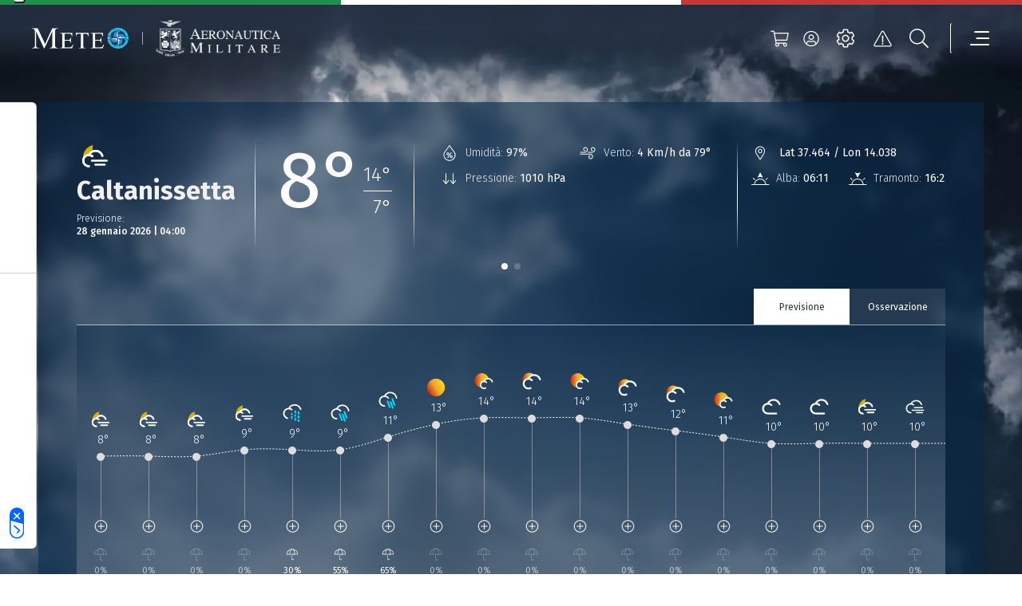

--- FILE ---
content_type: text/css
request_url: https://www-static.meteoam.it/674/Meteogram-MeteogramCityPage-index-js.css
body_size: 21317
content:
.form-check-input{-webkit-appearance:none !important}.AM-tooltip{background:linear-gradient(0deg, rgba(0,0,0,0.2), rgba(0,0,0,0.2)),#082747 !important;border-radius:2px !important;color:white !important;font-family:Fira Sans !important;font-style:normal !important;font-weight:normal !important;font-size:12px !important;letter-spacing:1px;line-height:24px !important;padding:2px 12px !important;height:36px;text-transform:uppercase}.AM-divider-v1{border-bottom:solid 2px gray !important;border-image-source:linear-gradient(90deg, rgba(255,255,255,0) 0%, #e5e9eb 30%, #e5e9eb 70%, rgba(255,255,255,0) 100%) !important;border-image-slice:1 !important}.AM-divider-top-v1{border-top:solid 1px gray !important;border-image-source:linear-gradient(90deg, rgba(255,255,255,0) 0%, #656565 15%, #656565 85%, rgba(255,255,255,0) 100%) !important;border-image-slice:1 !important}.AM-divider-bottom-v1{border-bottom:solid 1px gray !important;border-image-source:linear-gradient(90deg, rgba(255,255,255,0) 0%, #656565 15%, #656565 85%, rgba(255,255,255,0) 100%) !important;border-image-slice:1 !important}.AM-divider-right-v1{border-right:solid 2px gray !important;border-image-source:linear-gradient(180deg, rgba(255,255,255,0) 0%, #e5e9eb 30%, #e5e9eb 70%, rgba(255,255,255,0) 100%) !important;border-image-slice:1 !important}.AM-divider-left-v1{border-left:solid 2px gray !important;border-image-source:linear-gradient(180deg, rgba(255,255,255,0) 0%, #e5e9eb 30%, #e5e9eb 70%, rgba(255,255,255,0) 100%) !important;border-image-slice:1 !important}.AM-divider-meteogram-header-right-v1,.meteogram-main-container .meteogram-main-internal-container .meteogram-main-row .meteogram-main-col .meteogram-header-container .meteogram-header-row .meteogram-header-col .meteogram-swiper-header .swiper-wrapper .swiper-slide,.meteogram-swiper-header .swiper-wrapper .swiper-slide{border-right:solid 0.1px gray !important;border-image-source:linear-gradient(180deg, rgba(255,255,255,0) 0%, #faf2f2 40%, #faf2f2 60%, rgba(255,255,255,0) 100%) !important;border-image-slice:1 !important}.AM-divider-menu{border-bottom:solid 1px gray !important;border-image-source:linear-gradient(90deg, rgba(255,255,255,0) 0%, #a1a1a1 30%, #a1a1a1 70%, rgba(255,255,255,0) 100%) !important;border-image-slice:1 !important}.AM-title-primary-fs-14{color:#082747;font-style:normal;font-weight:normal;font-size:14px;line-height:22px}.AM-link-secondary-fs-14{font-style:normal;font-weight:400;font-size:14px;line-height:22px}.AM-input-placeholder-text{color:#082747;font-style:italic;font-weight:normal;font-size:14px;line-height:26px}.AM-input-text{color:#082747 !important;font-style:normal !important;font-weight:400 !important;font-size:14px !important;line-height:26px !important}.AM-modal-gradient{background:#08274700;backdrop-filter:blur(4px);background-image:linear-gradient(to bottom, #082747 0%, rgba(8,39,71,0) 100%)}.AM-modal-normal{background:#082747}.custom-persistent-icon{opacity:0.5}.meteogram-map-main-container .placeholder,.meteogram-map-main-container .meteogram-placeholder-card-col .meteogram-placeholder-card-header-row .meteogram-placeholder-card-header-icon,.meteogram-placeholder-card-col .meteogram-placeholder-card-header-row .meteogram-map-main-container .meteogram-placeholder-card-header-icon,.meteogram-map-main-container .meteogram-placeholder-card-col .meteogram-placeholder-card-header-row .meteogram-placeholder-card-header-text,.meteogram-placeholder-card-col .meteogram-placeholder-card-header-row .meteogram-map-main-container .meteogram-placeholder-card-header-text,.meteogram-map-main-container .meteogram-placeholder-card-col .meteogram-placeholder-card-title-row .meteogram-placeholder-card-title,.meteogram-placeholder-card-col .meteogram-placeholder-card-title-row .meteogram-map-main-container .meteogram-placeholder-card-title,.meteogram-map-main-container .meteogram-placeholder-card-col .meteogram-placeholder-card-temperature-row .meteogram-placeholder-card-temperature-main,.meteogram-placeholder-card-col .meteogram-placeholder-card-temperature-row .meteogram-map-main-container .meteogram-placeholder-card-temperature-main,.meteogram-map-main-container .meteogram-placeholder-card-col .meteogram-placeholder-card-temperature-row .meteogram-placeholder-card-temperature-secondary,.meteogram-placeholder-card-col .meteogram-placeholder-card-temperature-row .meteogram-map-main-container .meteogram-placeholder-card-temperature-secondary,.meteogram-map-main-container .meteogram-placeholder-card-col .meteogram-placeholder-card-temperature-row .meteogram-placeholder-card-info-mobile-col .meteogram-placeholder-card-info-mobile,.meteogram-placeholder-card-col .meteogram-placeholder-card-temperature-row .meteogram-placeholder-card-info-mobile-col .meteogram-map-main-container .meteogram-placeholder-card-info-mobile,.meteogram-map-main-container .meteogram-placeholder-card-col .meteogram-placeholder-card-info-row .meteogram-placeholder-card-info,.meteogram-placeholder-card-col .meteogram-placeholder-card-info-row .meteogram-map-main-container .meteogram-placeholder-card-info,.meteogram-map-main-container .meteogram-placeholder-card-col .meteogram-placeholder-card-cta-row .meteogram-placeholder-card-cta,.meteogram-placeholder-card-col .meteogram-placeholder-card-cta-row .meteogram-map-main-container .meteogram-placeholder-card-cta,.meteogram-map-main-container .meteogram-placeholder-graph-col .meteogram-placeholder-graph-tabs-row .meteogram-placeholder-graph-tab-col,.meteogram-placeholder-graph-col .meteogram-placeholder-graph-tabs-row .meteogram-map-main-container .meteogram-placeholder-graph-tab-col,.meteogram-map-main-container .meteogram-placeholder-graph-col .meteogram-placeholder-graph-block-row .meteogram-placeholder-graph-block-col,.meteogram-placeholder-graph-col .meteogram-placeholder-graph-block-row .meteogram-map-main-container .meteogram-placeholder-graph-block-col,.meteogram-map-main-container .meteogram-placeholder-graph-col .meteogram-placeholder-graph-footer-row .meteogram-placeholder-graph-footer-col,.meteogram-placeholder-graph-col .meteogram-placeholder-graph-footer-row .meteogram-map-main-container .meteogram-placeholder-graph-footer-col,.meteogram-map-main-container .meteogram-placeholder-graph-col .meteogram-placeholder-card-cta-row .meteogram-placeholder-card-cta,.meteogram-placeholder-graph-col .meteogram-placeholder-card-cta-row .meteogram-map-main-container .meteogram-placeholder-card-cta{background-color:#62626280 !important}.meteogram-main-container .placeholder,.meteogram-main-container .meteogram-placeholder-card-col .meteogram-placeholder-card-header-row .meteogram-placeholder-card-header-icon,.meteogram-placeholder-card-col .meteogram-placeholder-card-header-row .meteogram-main-container .meteogram-placeholder-card-header-icon,.meteogram-main-container .meteogram-placeholder-card-col .meteogram-placeholder-card-header-row .meteogram-placeholder-card-header-text,.meteogram-placeholder-card-col .meteogram-placeholder-card-header-row .meteogram-main-container .meteogram-placeholder-card-header-text,.meteogram-main-container .meteogram-placeholder-card-col .meteogram-placeholder-card-title-row .meteogram-placeholder-card-title,.meteogram-placeholder-card-col .meteogram-placeholder-card-title-row .meteogram-main-container .meteogram-placeholder-card-title,.meteogram-main-container .meteogram-placeholder-card-col .meteogram-placeholder-card-temperature-row .meteogram-placeholder-card-temperature-main,.meteogram-placeholder-card-col .meteogram-placeholder-card-temperature-row .meteogram-main-container .meteogram-placeholder-card-temperature-main,.meteogram-main-container .meteogram-placeholder-card-col .meteogram-placeholder-card-temperature-row .meteogram-placeholder-card-temperature-secondary,.meteogram-placeholder-card-col .meteogram-placeholder-card-temperature-row .meteogram-main-container .meteogram-placeholder-card-temperature-secondary,.meteogram-main-container .meteogram-placeholder-card-col .meteogram-placeholder-card-temperature-row .meteogram-placeholder-card-info-mobile-col .meteogram-placeholder-card-info-mobile,.meteogram-placeholder-card-col .meteogram-placeholder-card-temperature-row .meteogram-placeholder-card-info-mobile-col .meteogram-main-container .meteogram-placeholder-card-info-mobile,.meteogram-main-container .meteogram-placeholder-card-col .meteogram-placeholder-card-info-row .meteogram-placeholder-card-info,.meteogram-placeholder-card-col .meteogram-placeholder-card-info-row .meteogram-main-container .meteogram-placeholder-card-info,.meteogram-main-container .meteogram-placeholder-card-col .meteogram-placeholder-card-cta-row .meteogram-placeholder-card-cta,.meteogram-placeholder-card-col .meteogram-placeholder-card-cta-row .meteogram-main-container .meteogram-placeholder-card-cta,.meteogram-main-container .meteogram-placeholder-graph-col .meteogram-placeholder-graph-tabs-row .meteogram-placeholder-graph-tab-col,.meteogram-placeholder-graph-col .meteogram-placeholder-graph-tabs-row .meteogram-main-container .meteogram-placeholder-graph-tab-col,.meteogram-main-container .meteogram-placeholder-graph-col .meteogram-placeholder-graph-block-row .meteogram-placeholder-graph-block-col,.meteogram-placeholder-graph-col .meteogram-placeholder-graph-block-row .meteogram-main-container .meteogram-placeholder-graph-block-col,.meteogram-main-container .meteogram-placeholder-graph-col .meteogram-placeholder-graph-footer-row .meteogram-placeholder-graph-footer-col,.meteogram-placeholder-graph-col .meteogram-placeholder-graph-footer-row .meteogram-main-container .meteogram-placeholder-graph-footer-col,.meteogram-main-container .meteogram-placeholder-graph-col .meteogram-placeholder-card-cta-row .meteogram-placeholder-card-cta,.meteogram-placeholder-graph-col .meteogram-placeholder-card-cta-row .meteogram-main-container .meteogram-placeholder-card-cta{background-color:#242424 !important}.alert-modal .placeholder,.alert-modal .meteogram-placeholder-card-col .meteogram-placeholder-card-header-row .meteogram-placeholder-card-header-icon,.meteogram-placeholder-card-col .meteogram-placeholder-card-header-row .alert-modal .meteogram-placeholder-card-header-icon,.alert-modal .meteogram-placeholder-card-col .meteogram-placeholder-card-header-row .meteogram-placeholder-card-header-text,.meteogram-placeholder-card-col .meteogram-placeholder-card-header-row .alert-modal .meteogram-placeholder-card-header-text,.alert-modal .meteogram-placeholder-card-col .meteogram-placeholder-card-title-row .meteogram-placeholder-card-title,.meteogram-placeholder-card-col .meteogram-placeholder-card-title-row .alert-modal .meteogram-placeholder-card-title,.alert-modal .meteogram-placeholder-card-col .meteogram-placeholder-card-temperature-row .meteogram-placeholder-card-temperature-main,.meteogram-placeholder-card-col .meteogram-placeholder-card-temperature-row .alert-modal .meteogram-placeholder-card-temperature-main,.alert-modal .meteogram-placeholder-card-col .meteogram-placeholder-card-temperature-row .meteogram-placeholder-card-temperature-secondary,.meteogram-placeholder-card-col .meteogram-placeholder-card-temperature-row .alert-modal .meteogram-placeholder-card-temperature-secondary,.alert-modal .meteogram-placeholder-card-col .meteogram-placeholder-card-temperature-row .meteogram-placeholder-card-info-mobile-col .meteogram-placeholder-card-info-mobile,.meteogram-placeholder-card-col .meteogram-placeholder-card-temperature-row .meteogram-placeholder-card-info-mobile-col .alert-modal .meteogram-placeholder-card-info-mobile,.alert-modal .meteogram-placeholder-card-col .meteogram-placeholder-card-info-row .meteogram-placeholder-card-info,.meteogram-placeholder-card-col .meteogram-placeholder-card-info-row .alert-modal .meteogram-placeholder-card-info,.alert-modal .meteogram-placeholder-card-col .meteogram-placeholder-card-cta-row .meteogram-placeholder-card-cta,.meteogram-placeholder-card-col .meteogram-placeholder-card-cta-row .alert-modal .meteogram-placeholder-card-cta,.alert-modal .meteogram-placeholder-graph-col .meteogram-placeholder-graph-tabs-row .meteogram-placeholder-graph-tab-col,.meteogram-placeholder-graph-col .meteogram-placeholder-graph-tabs-row .alert-modal .meteogram-placeholder-graph-tab-col,.alert-modal .meteogram-placeholder-graph-col .meteogram-placeholder-graph-block-row .meteogram-placeholder-graph-block-col,.meteogram-placeholder-graph-col .meteogram-placeholder-graph-block-row .alert-modal .meteogram-placeholder-graph-block-col,.alert-modal .meteogram-placeholder-graph-col .meteogram-placeholder-graph-footer-row .meteogram-placeholder-graph-footer-col,.meteogram-placeholder-graph-col .meteogram-placeholder-graph-footer-row .alert-modal .meteogram-placeholder-graph-footer-col,.alert-modal .meteogram-placeholder-graph-col .meteogram-placeholder-card-cta-row .meteogram-placeholder-card-cta,.meteogram-placeholder-graph-col .meteogram-placeholder-card-cta-row .alert-modal .meteogram-placeholder-card-cta{background-color:#82828285 !important}.image-collector-main-container-new .placeholder,.image-collector-main-container-new .meteogram-placeholder-card-col .meteogram-placeholder-card-header-row .meteogram-placeholder-card-header-icon,.meteogram-placeholder-card-col .meteogram-placeholder-card-header-row .image-collector-main-container-new .meteogram-placeholder-card-header-icon,.image-collector-main-container-new .meteogram-placeholder-card-col .meteogram-placeholder-card-header-row .meteogram-placeholder-card-header-text,.meteogram-placeholder-card-col .meteogram-placeholder-card-header-row .image-collector-main-container-new .meteogram-placeholder-card-header-text,.image-collector-main-container-new .meteogram-placeholder-card-col .meteogram-placeholder-card-title-row .meteogram-placeholder-card-title,.meteogram-placeholder-card-col .meteogram-placeholder-card-title-row .image-collector-main-container-new .meteogram-placeholder-card-title,.image-collector-main-container-new .meteogram-placeholder-card-col .meteogram-placeholder-card-temperature-row .meteogram-placeholder-card-temperature-main,.meteogram-placeholder-card-col .meteogram-placeholder-card-temperature-row .image-collector-main-container-new .meteogram-placeholder-card-temperature-main,.image-collector-main-container-new .meteogram-placeholder-card-col .meteogram-placeholder-card-temperature-row .meteogram-placeholder-card-temperature-secondary,.meteogram-placeholder-card-col .meteogram-placeholder-card-temperature-row .image-collector-main-container-new .meteogram-placeholder-card-temperature-secondary,.image-collector-main-container-new .meteogram-placeholder-card-col .meteogram-placeholder-card-temperature-row .meteogram-placeholder-card-info-mobile-col .meteogram-placeholder-card-info-mobile,.meteogram-placeholder-card-col .meteogram-placeholder-card-temperature-row .meteogram-placeholder-card-info-mobile-col .image-collector-main-container-new .meteogram-placeholder-card-info-mobile,.image-collector-main-container-new .meteogram-placeholder-card-col .meteogram-placeholder-card-info-row .meteogram-placeholder-card-info,.meteogram-placeholder-card-col .meteogram-placeholder-card-info-row .image-collector-main-container-new .meteogram-placeholder-card-info,.image-collector-main-container-new .meteogram-placeholder-card-col .meteogram-placeholder-card-cta-row .meteogram-placeholder-card-cta,.meteogram-placeholder-card-col .meteogram-placeholder-card-cta-row .image-collector-main-container-new .meteogram-placeholder-card-cta,.image-collector-main-container-new .meteogram-placeholder-graph-col .meteogram-placeholder-graph-tabs-row .meteogram-placeholder-graph-tab-col,.meteogram-placeholder-graph-col .meteogram-placeholder-graph-tabs-row .image-collector-main-container-new .meteogram-placeholder-graph-tab-col,.image-collector-main-container-new .meteogram-placeholder-graph-col .meteogram-placeholder-graph-block-row .meteogram-placeholder-graph-block-col,.meteogram-placeholder-graph-col .meteogram-placeholder-graph-block-row .image-collector-main-container-new .meteogram-placeholder-graph-block-col,.image-collector-main-container-new .meteogram-placeholder-graph-col .meteogram-placeholder-graph-footer-row .meteogram-placeholder-graph-footer-col,.meteogram-placeholder-graph-col .meteogram-placeholder-graph-footer-row .image-collector-main-container-new .meteogram-placeholder-graph-footer-col,.image-collector-main-container-new .meteogram-placeholder-graph-col .meteogram-placeholder-card-cta-row .meteogram-placeholder-card-cta,.meteogram-placeholder-graph-col .meteogram-placeholder-card-cta-row .image-collector-main-container-new .meteogram-placeholder-card-cta{background-color:#666}.modal-backdrop{opacity:0.9 !important}html{height:100%}body{width:100%;max-width:100%;height:100%;min-height:100%;margin:0;display:flex;flex-direction:column}body>footer{display:table-row}.form-floating>.form-control:not(:placeholder-shown) ~ label{font-style:normal !important;font-weight:600 !important;line-height:26px !important;color:#041322 !important;opacity:1 !important}.form-floating>.form-control:focus ~ label{font-style:normal !important;font-weight:600 !important;line-height:26px !important;color:#041322 !important;opacity:1 !important}.italian-flag{height:6px}.italian-flag .col.green-section,.italian-flag .meteogram-main-container .meteogram-main-internal-container .meteogram-main-row .green-section.meteogram-main-col,.meteogram-main-container .meteogram-main-internal-container .meteogram-main-row .italian-flag .green-section.meteogram-main-col,.italian-flag .meteogram-main-container .meteogram-main-internal-container .meteogram-main-row .meteogram-main-col .meteogram-header-container .meteogram-header-row .meteogram-header-sub .green-section.meteogram-tab-types-container,.meteogram-main-container .meteogram-main-internal-container .meteogram-main-row .meteogram-main-col .meteogram-header-container .meteogram-header-row .meteogram-header-sub .italian-flag .green-section.meteogram-tab-types-container,.italian-flag .meteogram-placeholder-card-col .meteogram-placeholder-card-header-row .green-section.meteogram-placeholder-card-header-icon,.meteogram-placeholder-card-col .meteogram-placeholder-card-header-row .italian-flag .green-section.meteogram-placeholder-card-header-icon,.italian-flag .meteogram-placeholder-card-col .meteogram-placeholder-card-header-row .green-section.meteogram-placeholder-card-header-text,.meteogram-placeholder-card-col .meteogram-placeholder-card-header-row .italian-flag .green-section.meteogram-placeholder-card-header-text,.italian-flag .meteogram-placeholder-card-col .meteogram-placeholder-card-title-row .green-section.meteogram-placeholder-card-title,.meteogram-placeholder-card-col .meteogram-placeholder-card-title-row .italian-flag .green-section.meteogram-placeholder-card-title,.italian-flag .meteogram-placeholder-card-col .meteogram-placeholder-card-temperature-row .green-section.meteogram-placeholder-card-temperature-main,.meteogram-placeholder-card-col .meteogram-placeholder-card-temperature-row .italian-flag .green-section.meteogram-placeholder-card-temperature-main,.italian-flag .meteogram-placeholder-card-col .meteogram-placeholder-card-temperature-row .green-section.meteogram-placeholder-card-temperature-secondary,.meteogram-placeholder-card-col .meteogram-placeholder-card-temperature-row .italian-flag .green-section.meteogram-placeholder-card-temperature-secondary,.italian-flag .meteogram-placeholder-card-col .meteogram-placeholder-card-temperature-row .green-section.meteogram-placeholder-card-info-mobile-col,.meteogram-placeholder-card-col .meteogram-placeholder-card-temperature-row .italian-flag .green-section.meteogram-placeholder-card-info-mobile-col,.italian-flag .meteogram-placeholder-card-col .meteogram-placeholder-card-cta-row .green-section.meteogram-placeholder-card-cta,.meteogram-placeholder-card-col .meteogram-placeholder-card-cta-row .italian-flag .green-section.meteogram-placeholder-card-cta,.italian-flag .meteogram-placeholder-graph-col .meteogram-placeholder-graph-tabs-row .green-section.meteogram-placeholder-graph-tab-col,.meteogram-placeholder-graph-col .meteogram-placeholder-graph-tabs-row .italian-flag .green-section.meteogram-placeholder-graph-tab-col,.italian-flag .meteogram-placeholder-graph-col .meteogram-placeholder-graph-block-row .green-section.meteogram-placeholder-graph-block-col,.meteogram-placeholder-graph-col .meteogram-placeholder-graph-block-row .italian-flag .green-section.meteogram-placeholder-graph-block-col,.italian-flag .meteogram-placeholder-graph-col .meteogram-placeholder-graph-footer-row .green-section.meteogram-placeholder-graph-footer-col,.meteogram-placeholder-graph-col .meteogram-placeholder-graph-footer-row .italian-flag .green-section.meteogram-placeholder-graph-footer-col,.italian-flag .meteogram-placeholder-graph-col .meteogram-placeholder-card-cta-row .green-section.meteogram-placeholder-card-cta,.meteogram-placeholder-graph-col .meteogram-placeholder-card-cta-row .italian-flag .green-section.meteogram-placeholder-card-cta,.italian-flag .green-section.meteogram-error-col,.italian-flag .meteogram-error-col .meteogram-error-container .meteogram-error-icon-row .green-section.meteogram-error-icon,.meteogram-error-col .meteogram-error-container .meteogram-error-icon-row .italian-flag .green-section.meteogram-error-icon,.italian-flag .meteogram-error-col .meteogram-error-container .meteogram-error-text-row .green-section.meteogram-error-text,.meteogram-error-col .meteogram-error-container .meteogram-error-text-row .italian-flag .green-section.meteogram-error-text{background-color:#218f4c}.italian-flag .col.white-section,.italian-flag .meteogram-main-container .meteogram-main-internal-container .meteogram-main-row .white-section.meteogram-main-col,.meteogram-main-container .meteogram-main-internal-container .meteogram-main-row .italian-flag .white-section.meteogram-main-col,.italian-flag .meteogram-main-container .meteogram-main-internal-container .meteogram-main-row .meteogram-main-col .meteogram-header-container .meteogram-header-row .meteogram-header-sub .white-section.meteogram-tab-types-container,.meteogram-main-container .meteogram-main-internal-container .meteogram-main-row .meteogram-main-col .meteogram-header-container .meteogram-header-row .meteogram-header-sub .italian-flag .white-section.meteogram-tab-types-container,.italian-flag .meteogram-placeholder-card-col .meteogram-placeholder-card-header-row .white-section.meteogram-placeholder-card-header-icon,.meteogram-placeholder-card-col .meteogram-placeholder-card-header-row .italian-flag .white-section.meteogram-placeholder-card-header-icon,.italian-flag .meteogram-placeholder-card-col .meteogram-placeholder-card-header-row .white-section.meteogram-placeholder-card-header-text,.meteogram-placeholder-card-col .meteogram-placeholder-card-header-row .italian-flag .white-section.meteogram-placeholder-card-header-text,.italian-flag .meteogram-placeholder-card-col .meteogram-placeholder-card-title-row .white-section.meteogram-placeholder-card-title,.meteogram-placeholder-card-col .meteogram-placeholder-card-title-row .italian-flag .white-section.meteogram-placeholder-card-title,.italian-flag .meteogram-placeholder-card-col .meteogram-placeholder-card-temperature-row .white-section.meteogram-placeholder-card-temperature-main,.meteogram-placeholder-card-col .meteogram-placeholder-card-temperature-row .italian-flag .white-section.meteogram-placeholder-card-temperature-main,.italian-flag .meteogram-placeholder-card-col .meteogram-placeholder-card-temperature-row .white-section.meteogram-placeholder-card-temperature-secondary,.meteogram-placeholder-card-col .meteogram-placeholder-card-temperature-row .italian-flag .white-section.meteogram-placeholder-card-temperature-secondary,.italian-flag .meteogram-placeholder-card-col .meteogram-placeholder-card-temperature-row .white-section.meteogram-placeholder-card-info-mobile-col,.meteogram-placeholder-card-col .meteogram-placeholder-card-temperature-row .italian-flag .white-section.meteogram-placeholder-card-info-mobile-col,.italian-flag .meteogram-placeholder-card-col .meteogram-placeholder-card-cta-row .white-section.meteogram-placeholder-card-cta,.meteogram-placeholder-card-col .meteogram-placeholder-card-cta-row .italian-flag .white-section.meteogram-placeholder-card-cta,.italian-flag .meteogram-placeholder-graph-col .meteogram-placeholder-graph-tabs-row .white-section.meteogram-placeholder-graph-tab-col,.meteogram-placeholder-graph-col .meteogram-placeholder-graph-tabs-row .italian-flag .white-section.meteogram-placeholder-graph-tab-col,.italian-flag .meteogram-placeholder-graph-col .meteogram-placeholder-graph-block-row .white-section.meteogram-placeholder-graph-block-col,.meteogram-placeholder-graph-col .meteogram-placeholder-graph-block-row .italian-flag .white-section.meteogram-placeholder-graph-block-col,.italian-flag .meteogram-placeholder-graph-col .meteogram-placeholder-graph-footer-row .white-section.meteogram-placeholder-graph-footer-col,.meteogram-placeholder-graph-col .meteogram-placeholder-graph-footer-row .italian-flag .white-section.meteogram-placeholder-graph-footer-col,.italian-flag .meteogram-placeholder-graph-col .meteogram-placeholder-card-cta-row .white-section.meteogram-placeholder-card-cta,.meteogram-placeholder-graph-col .meteogram-placeholder-card-cta-row .italian-flag .white-section.meteogram-placeholder-card-cta,.italian-flag .white-section.meteogram-error-col,.italian-flag .meteogram-error-col .meteogram-error-container .meteogram-error-icon-row .white-section.meteogram-error-icon,.meteogram-error-col .meteogram-error-container .meteogram-error-icon-row .italian-flag .white-section.meteogram-error-icon,.italian-flag .meteogram-error-col .meteogram-error-container .meteogram-error-text-row .white-section.meteogram-error-text,.meteogram-error-col .meteogram-error-container .meteogram-error-text-row .italian-flag .white-section.meteogram-error-text{background-color:#fff}.italian-flag .col.red-section,.italian-flag .meteogram-main-container .meteogram-main-internal-container .meteogram-main-row .red-section.meteogram-main-col,.meteogram-main-container .meteogram-main-internal-container .meteogram-main-row .italian-flag .red-section.meteogram-main-col,.italian-flag .meteogram-main-container .meteogram-main-internal-container .meteogram-main-row .meteogram-main-col .meteogram-header-container .meteogram-header-row .meteogram-header-sub .red-section.meteogram-tab-types-container,.meteogram-main-container .meteogram-main-internal-container .meteogram-main-row .meteogram-main-col .meteogram-header-container .meteogram-header-row .meteogram-header-sub .italian-flag .red-section.meteogram-tab-types-container,.italian-flag .meteogram-placeholder-card-col .meteogram-placeholder-card-header-row .red-section.meteogram-placeholder-card-header-icon,.meteogram-placeholder-card-col .meteogram-placeholder-card-header-row .italian-flag .red-section.meteogram-placeholder-card-header-icon,.italian-flag .meteogram-placeholder-card-col .meteogram-placeholder-card-header-row .red-section.meteogram-placeholder-card-header-text,.meteogram-placeholder-card-col .meteogram-placeholder-card-header-row .italian-flag .red-section.meteogram-placeholder-card-header-text,.italian-flag .meteogram-placeholder-card-col .meteogram-placeholder-card-title-row .red-section.meteogram-placeholder-card-title,.meteogram-placeholder-card-col .meteogram-placeholder-card-title-row .italian-flag .red-section.meteogram-placeholder-card-title,.italian-flag .meteogram-placeholder-card-col .meteogram-placeholder-card-temperature-row .red-section.meteogram-placeholder-card-temperature-main,.meteogram-placeholder-card-col .meteogram-placeholder-card-temperature-row .italian-flag .red-section.meteogram-placeholder-card-temperature-main,.italian-flag .meteogram-placeholder-card-col .meteogram-placeholder-card-temperature-row .red-section.meteogram-placeholder-card-temperature-secondary,.meteogram-placeholder-card-col .meteogram-placeholder-card-temperature-row .italian-flag .red-section.meteogram-placeholder-card-temperature-secondary,.italian-flag .meteogram-placeholder-card-col .meteogram-placeholder-card-temperature-row .red-section.meteogram-placeholder-card-info-mobile-col,.meteogram-placeholder-card-col .meteogram-placeholder-card-temperature-row .italian-flag .red-section.meteogram-placeholder-card-info-mobile-col,.italian-flag .meteogram-placeholder-card-col .meteogram-placeholder-card-cta-row .red-section.meteogram-placeholder-card-cta,.meteogram-placeholder-card-col .meteogram-placeholder-card-cta-row .italian-flag .red-section.meteogram-placeholder-card-cta,.italian-flag .meteogram-placeholder-graph-col .meteogram-placeholder-graph-tabs-row .red-section.meteogram-placeholder-graph-tab-col,.meteogram-placeholder-graph-col .meteogram-placeholder-graph-tabs-row .italian-flag .red-section.meteogram-placeholder-graph-tab-col,.italian-flag .meteogram-placeholder-graph-col .meteogram-placeholder-graph-block-row .red-section.meteogram-placeholder-graph-block-col,.meteogram-placeholder-graph-col .meteogram-placeholder-graph-block-row .italian-flag .red-section.meteogram-placeholder-graph-block-col,.italian-flag .meteogram-placeholder-graph-col .meteogram-placeholder-graph-footer-row .red-section.meteogram-placeholder-graph-footer-col,.meteogram-placeholder-graph-col .meteogram-placeholder-graph-footer-row .italian-flag .red-section.meteogram-placeholder-graph-footer-col,.italian-flag .meteogram-placeholder-graph-col .meteogram-placeholder-card-cta-row .red-section.meteogram-placeholder-card-cta,.meteogram-placeholder-graph-col .meteogram-placeholder-card-cta-row .italian-flag .red-section.meteogram-placeholder-card-cta,.italian-flag .red-section.meteogram-error-col,.italian-flag .meteogram-error-col .meteogram-error-container .meteogram-error-icon-row .red-section.meteogram-error-icon,.meteogram-error-col .meteogram-error-container .meteogram-error-icon-row .italian-flag .red-section.meteogram-error-icon,.italian-flag .meteogram-error-col .meteogram-error-container .meteogram-error-text-row .red-section.meteogram-error-text,.meteogram-error-col .meteogram-error-container .meteogram-error-text-row .italian-flag .red-section.meteogram-error-text{background-color:#ca343b}section[data-web-app='LoginPage']{flex-grow:1}section[data-web-app='RegistrationPage']{flex-grow:1}section[data-web-app='PrivateAreaPage']{flex-grow:1}section[data-web-app='ActivationPage']{flex-grow:1}section[data-web-app='ResetPasswordPage']{flex-grow:1}section[data-web-app='IframeComponent']{min-height:75vh}section:last-of-type{margin-top:auto}@media (max-width: 991.98px){.popover{width:80%}}.img-fluid{max-width:100%;height:auto}.img-thumbnail{padding:.25rem;background-color:#fff;border:1px solid #dee2e6;border-radius:.25rem;max-width:100%;height:auto}.figure{display:inline-block}.figure-img{margin-bottom:.5rem;line-height:1}.figure-caption{font-size:.875em;color:#6c757d}.container,.meteogram-main-container .meteogram-main-internal-container,.meteogram-main-container .meteogram-main-internal-container .meteogram-main-row .meteogram-main-col .meteogram-header-container,.meteogram-error-col .meteogram-error-container,.container-fluid,.container-xxl,.meteogram-main-container{width:100%;padding-right:var(--bs-gutter-x, .75rem);padding-left:var(--bs-gutter-x, .75rem);margin-right:auto;margin-left:auto}@media (min-width: 1400px){.container,.meteogram-main-container .meteogram-main-internal-container,.meteogram-main-container .meteogram-main-internal-container .meteogram-main-row .meteogram-main-col .meteogram-header-container,.meteogram-error-col .meteogram-error-container,.container-sm,.container-md,.container-lg,.container-xl,.container-xxl{max-width:1800px}}.row,.meteogram-main-container .meteogram-main-internal-container .meteogram-main-row,.meteogram-main-container .meteogram-main-internal-container .meteogram-main-row .meteogram-main-col .meteogram-header-container .meteogram-header-row,.meteogram-placeholder-card-col .meteogram-placeholder-card-header-row,.meteogram-placeholder-card-col .meteogram-placeholder-card-title-row,.meteogram-placeholder-card-col .meteogram-placeholder-card-temperature-row,.meteogram-placeholder-card-col .meteogram-placeholder-card-info-row,.meteogram-placeholder-card-col .meteogram-placeholder-card-cta-row,.meteogram-placeholder-graph-col .meteogram-placeholder-graph-tabs-row,.meteogram-placeholder-graph-col .meteogram-placeholder-graph-block-row,.meteogram-placeholder-graph-col .meteogram-placeholder-graph-footer-row,.meteogram-placeholder-graph-col .meteogram-placeholder-card-cta-row,.meteogram-error-col .meteogram-error-container .meteogram-error-icon-row,.meteogram-error-col .meteogram-error-container .meteogram-error-text-row{--bs-gutter-x: 1.5rem;--bs-gutter-y: 0;display:flex;flex-wrap:wrap;margin-top:calc(-1 * var(--bs-gutter-y));margin-right:calc(-.5 * var(--bs-gutter-x));margin-left:calc(-.5 * var(--bs-gutter-x))}.row>*,.meteogram-main-container .meteogram-main-internal-container .meteogram-main-row>*,.meteogram-main-container .meteogram-main-internal-container .meteogram-main-row .meteogram-main-col .meteogram-header-container .meteogram-header-row>*,.meteogram-placeholder-card-col .meteogram-placeholder-card-header-row>*,.meteogram-placeholder-card-col .meteogram-placeholder-card-title-row>*,.meteogram-placeholder-card-col .meteogram-placeholder-card-temperature-row>*,.meteogram-placeholder-card-col .meteogram-placeholder-card-info-row>*,.meteogram-placeholder-card-col .meteogram-placeholder-card-cta-row>*,.meteogram-placeholder-graph-col .meteogram-placeholder-graph-tabs-row>*,.meteogram-placeholder-graph-col .meteogram-placeholder-graph-block-row>*,.meteogram-placeholder-graph-col .meteogram-placeholder-graph-footer-row>*,.meteogram-placeholder-graph-col .meteogram-placeholder-card-cta-row>*,.meteogram-error-col .meteogram-error-container .meteogram-error-icon-row>*,.meteogram-error-col .meteogram-error-container .meteogram-error-text-row>*{flex-shrink:0;width:100%;max-width:100%;padding-right:calc(var(--bs-gutter-x) * .5);padding-left:calc(var(--bs-gutter-x) * .5);margin-top:var(--bs-gutter-y)}.col,.meteogram-main-container .meteogram-main-internal-container .meteogram-main-row .meteogram-main-col,.meteogram-main-container .meteogram-main-internal-container .meteogram-main-row .meteogram-main-col .meteogram-header-container .meteogram-header-row .meteogram-header-sub .meteogram-tab-types-container,.meteogram-placeholder-card-col .meteogram-placeholder-card-header-row .meteogram-placeholder-card-header-icon,.meteogram-placeholder-card-col .meteogram-placeholder-card-header-row .meteogram-placeholder-card-header-text,.meteogram-placeholder-card-col .meteogram-placeholder-card-title-row .meteogram-placeholder-card-title,.meteogram-placeholder-card-col .meteogram-placeholder-card-temperature-row .meteogram-placeholder-card-temperature-main,.meteogram-placeholder-card-col .meteogram-placeholder-card-temperature-row .meteogram-placeholder-card-temperature-secondary,.meteogram-placeholder-card-col .meteogram-placeholder-card-temperature-row .meteogram-placeholder-card-info-mobile-col,.meteogram-placeholder-card-col .meteogram-placeholder-card-cta-row .meteogram-placeholder-card-cta,.meteogram-placeholder-graph-col .meteogram-placeholder-graph-tabs-row .meteogram-placeholder-graph-tab-col,.meteogram-placeholder-graph-col .meteogram-placeholder-graph-block-row .meteogram-placeholder-graph-block-col,.meteogram-placeholder-graph-col .meteogram-placeholder-graph-footer-row .meteogram-placeholder-graph-footer-col,.meteogram-placeholder-graph-col .meteogram-placeholder-card-cta-row .meteogram-placeholder-card-cta,.meteogram-error-col,.meteogram-error-col .meteogram-error-container .meteogram-error-icon-row .meteogram-error-icon,.meteogram-error-col .meteogram-error-container .meteogram-error-text-row .meteogram-error-text{flex:1 0 0%}.row-cols-auto>*{flex:0 0 auto;width:auto}.row-cols-1>*{flex:0 0 auto;width:100%}.row-cols-2>*{flex:0 0 auto;width:50%}.row-cols-3>*{flex:0 0 auto;width:33.33333%}.row-cols-4>*{flex:0 0 auto;width:25%}.row-cols-5>*{flex:0 0 auto;width:20%}.row-cols-6>*{flex:0 0 auto;width:16.66667%}.col-auto{flex:0 0 auto;width:auto}.col-1{flex:0 0 auto;width:8.33333%}.col-2{flex:0 0 auto;width:16.66667%}.col-3{flex:0 0 auto;width:25%}.col-4{flex:0 0 auto;width:33.33333%}.col-5{flex:0 0 auto;width:41.66667%}.col-6{flex:0 0 auto;width:50%}.col-7{flex:0 0 auto;width:58.33333%}.col-8,.meteogram-placeholder-card-col .meteogram-placeholder-card-temperature-row .meteogram-placeholder-card-info-mobile-col .meteogram-placeholder-card-info-mobile{flex:0 0 auto;width:66.66667%}.col-9{flex:0 0 auto;width:75%}.col-10,.meteogram-placeholder-card-col .meteogram-placeholder-card-info-row .meteogram-placeholder-card-info{flex:0 0 auto;width:83.33333%}.col-11{flex:0 0 auto;width:91.66667%}.col-12,.meteogram-main-container .meteogram-main-internal-container .meteogram-main-row .meteogram-main-col .meteogram-header-container .meteogram-header-row .meteogram-header-sub,.meteogram-main-container .meteogram-main-internal-container .meteogram-main-row .meteogram-main-col .meteogram-header-container .meteogram-header-row .meteogram-header-col,.meteogram-placeholder-card-col,.meteogram-placeholder-graph-col{flex:0 0 auto;width:100%}.offset-1{margin-left:8.33333%}.offset-2{margin-left:16.66667%}.offset-3{margin-left:25%}.offset-4{margin-left:33.33333%}.offset-5{margin-left:41.66667%}.offset-6{margin-left:50%}.offset-7{margin-left:58.33333%}.offset-8{margin-left:66.66667%}.offset-9{margin-left:75%}.offset-10{margin-left:83.33333%}.offset-11{margin-left:91.66667%}.g-0,.italian-flag,.meteogram-main-container .meteogram-main-internal-container .meteogram-main-row .meteogram-main-col .meteogram-header-container,.gx-0{--bs-gutter-x: 0}.g-0,.italian-flag,.meteogram-main-container .meteogram-main-internal-container .meteogram-main-row .meteogram-main-col .meteogram-header-container,.gy-0{--bs-gutter-y: 0}.g-1,.gx-1{--bs-gutter-x: .25rem}.g-1,.gy-1{--bs-gutter-y: .25rem}.g-2,.gx-2{--bs-gutter-x: .5rem}.g-2,.gy-2{--bs-gutter-y: .5rem}.g-3,.gx-3{--bs-gutter-x: 1rem}.g-3,.gy-3{--bs-gutter-y: 1rem}.g-4,.gx-4{--bs-gutter-x: 1.5rem}.g-4,.gy-4{--bs-gutter-y: 1.5rem}.g-5,.gx-5{--bs-gutter-x: 3rem}.g-5,.gy-5{--bs-gutter-y: 3rem}@media (min-width: 576px){.col-sm{flex:1 0 0%}.row-cols-sm-auto>*{flex:0 0 auto;width:auto}.row-cols-sm-1>*{flex:0 0 auto;width:100%}.row-cols-sm-2>*{flex:0 0 auto;width:50%}.row-cols-sm-3>*{flex:0 0 auto;width:33.33333%}.row-cols-sm-4>*{flex:0 0 auto;width:25%}.row-cols-sm-5>*{flex:0 0 auto;width:20%}.row-cols-sm-6>*{flex:0 0 auto;width:16.66667%}.col-sm-auto{flex:0 0 auto;width:auto}.col-sm-1{flex:0 0 auto;width:8.33333%}.col-sm-2{flex:0 0 auto;width:16.66667%}.col-sm-3{flex:0 0 auto;width:25%}.col-sm-4{flex:0 0 auto;width:33.33333%}.col-sm-5{flex:0 0 auto;width:41.66667%}.col-sm-6{flex:0 0 auto;width:50%}.col-sm-7{flex:0 0 auto;width:58.33333%}.col-sm-8{flex:0 0 auto;width:66.66667%}.col-sm-9{flex:0 0 auto;width:75%}.col-sm-10{flex:0 0 auto;width:83.33333%}.col-sm-11{flex:0 0 auto;width:91.66667%}.col-sm-12{flex:0 0 auto;width:100%}.offset-sm-0{margin-left:0}.offset-sm-1{margin-left:8.33333%}.offset-sm-2{margin-left:16.66667%}.offset-sm-3{margin-left:25%}.offset-sm-4{margin-left:33.33333%}.offset-sm-5{margin-left:41.66667%}.offset-sm-6{margin-left:50%}.offset-sm-7{margin-left:58.33333%}.offset-sm-8{margin-left:66.66667%}.offset-sm-9{margin-left:75%}.offset-sm-10{margin-left:83.33333%}.offset-sm-11{margin-left:91.66667%}.g-sm-0,.gx-sm-0{--bs-gutter-x: 0}.g-sm-0,.gy-sm-0{--bs-gutter-y: 0}.g-sm-1,.gx-sm-1{--bs-gutter-x: .25rem}.g-sm-1,.gy-sm-1{--bs-gutter-y: .25rem}.g-sm-2,.gx-sm-2{--bs-gutter-x: .5rem}.g-sm-2,.gy-sm-2{--bs-gutter-y: .5rem}.g-sm-3,.gx-sm-3{--bs-gutter-x: 1rem}.g-sm-3,.gy-sm-3{--bs-gutter-y: 1rem}.g-sm-4,.gx-sm-4{--bs-gutter-x: 1.5rem}.g-sm-4,.gy-sm-4{--bs-gutter-y: 1.5rem}.g-sm-5,.gx-sm-5{--bs-gutter-x: 3rem}.g-sm-5,.gy-sm-5{--bs-gutter-y: 3rem}}@media (min-width: 768px){.col-md{flex:1 0 0%}.row-cols-md-auto>*{flex:0 0 auto;width:auto}.row-cols-md-1>*{flex:0 0 auto;width:100%}.row-cols-md-2>*{flex:0 0 auto;width:50%}.row-cols-md-3>*{flex:0 0 auto;width:33.33333%}.row-cols-md-4>*{flex:0 0 auto;width:25%}.row-cols-md-5>*{flex:0 0 auto;width:20%}.row-cols-md-6>*{flex:0 0 auto;width:16.66667%}.col-md-auto{flex:0 0 auto;width:auto}.col-md-1{flex:0 0 auto;width:8.33333%}.col-md-2{flex:0 0 auto;width:16.66667%}.col-md-3{flex:0 0 auto;width:25%}.col-md-4{flex:0 0 auto;width:33.33333%}.col-md-5{flex:0 0 auto;width:41.66667%}.col-md-6{flex:0 0 auto;width:50%}.col-md-7{flex:0 0 auto;width:58.33333%}.col-md-8{flex:0 0 auto;width:66.66667%}.col-md-9{flex:0 0 auto;width:75%}.col-md-10{flex:0 0 auto;width:83.33333%}.col-md-11{flex:0 0 auto;width:91.66667%}.col-md-12{flex:0 0 auto;width:100%}.offset-md-0{margin-left:0}.offset-md-1{margin-left:8.33333%}.offset-md-2{margin-left:16.66667%}.offset-md-3{margin-left:25%}.offset-md-4{margin-left:33.33333%}.offset-md-5{margin-left:41.66667%}.offset-md-6{margin-left:50%}.offset-md-7{margin-left:58.33333%}.offset-md-8{margin-left:66.66667%}.offset-md-9{margin-left:75%}.offset-md-10{margin-left:83.33333%}.offset-md-11{margin-left:91.66667%}.g-md-0,.gx-md-0{--bs-gutter-x: 0}.g-md-0,.gy-md-0{--bs-gutter-y: 0}.g-md-1,.gx-md-1{--bs-gutter-x: .25rem}.g-md-1,.gy-md-1{--bs-gutter-y: .25rem}.g-md-2,.gx-md-2{--bs-gutter-x: .5rem}.g-md-2,.gy-md-2{--bs-gutter-y: .5rem}.g-md-3,.gx-md-3{--bs-gutter-x: 1rem}.g-md-3,.gy-md-3{--bs-gutter-y: 1rem}.g-md-4,.gx-md-4{--bs-gutter-x: 1.5rem}.g-md-4,.gy-md-4{--bs-gutter-y: 1.5rem}.g-md-5,.gx-md-5{--bs-gutter-x: 3rem}.g-md-5,.gy-md-5{--bs-gutter-y: 3rem}}@media (min-width: 992px){.col-lg,.meteogram-placeholder-card-col,.meteogram-placeholder-graph-col{flex:1 0 0%}.row-cols-lg-auto>*{flex:0 0 auto;width:auto}.row-cols-lg-1>*{flex:0 0 auto;width:100%}.row-cols-lg-2>*{flex:0 0 auto;width:50%}.row-cols-lg-3>*{flex:0 0 auto;width:33.33333%}.row-cols-lg-4>*{flex:0 0 auto;width:25%}.row-cols-lg-5>*{flex:0 0 auto;width:20%}.row-cols-lg-6>*{flex:0 0 auto;width:16.66667%}.col-lg-auto{flex:0 0 auto;width:auto}.col-lg-1{flex:0 0 auto;width:8.33333%}.col-lg-2{flex:0 0 auto;width:16.66667%}.col-lg-3{flex:0 0 auto;width:25%}.col-lg-4{flex:0 0 auto;width:33.33333%}.col-lg-5{flex:0 0 auto;width:41.66667%}.col-lg-6{flex:0 0 auto;width:50%}.col-lg-7{flex:0 0 auto;width:58.33333%}.col-lg-8{flex:0 0 auto;width:66.66667%}.col-lg-9{flex:0 0 auto;width:75%}.col-lg-10{flex:0 0 auto;width:83.33333%}.col-lg-11{flex:0 0 auto;width:91.66667%}.col-lg-12{flex:0 0 auto;width:100%}.offset-lg-0{margin-left:0}.offset-lg-1{margin-left:8.33333%}.offset-lg-2{margin-left:16.66667%}.offset-lg-3{margin-left:25%}.offset-lg-4{margin-left:33.33333%}.offset-lg-5{margin-left:41.66667%}.offset-lg-6{margin-left:50%}.offset-lg-7{margin-left:58.33333%}.offset-lg-8{margin-left:66.66667%}.offset-lg-9{margin-left:75%}.offset-lg-10{margin-left:83.33333%}.offset-lg-11{margin-left:91.66667%}.g-lg-0,.gx-lg-0{--bs-gutter-x: 0}.g-lg-0,.gy-lg-0{--bs-gutter-y: 0}.g-lg-1,.gx-lg-1{--bs-gutter-x: .25rem}.g-lg-1,.gy-lg-1{--bs-gutter-y: .25rem}.g-lg-2,.gx-lg-2{--bs-gutter-x: .5rem}.g-lg-2,.gy-lg-2{--bs-gutter-y: .5rem}.g-lg-3,.gx-lg-3{--bs-gutter-x: 1rem}.g-lg-3,.gy-lg-3{--bs-gutter-y: 1rem}.g-lg-4,.gx-lg-4{--bs-gutter-x: 1.5rem}.g-lg-4,.gy-lg-4{--bs-gutter-y: 1.5rem}.g-lg-5,.gx-lg-5{--bs-gutter-x: 3rem}.g-lg-5,.gy-lg-5{--bs-gutter-y: 3rem}}@media (min-width: 1200px){.col-xl{flex:1 0 0%}.row-cols-xl-auto>*{flex:0 0 auto;width:auto}.row-cols-xl-1>*{flex:0 0 auto;width:100%}.row-cols-xl-2>*{flex:0 0 auto;width:50%}.row-cols-xl-3>*{flex:0 0 auto;width:33.33333%}.row-cols-xl-4>*{flex:0 0 auto;width:25%}.row-cols-xl-5>*{flex:0 0 auto;width:20%}.row-cols-xl-6>*{flex:0 0 auto;width:16.66667%}.col-xl-auto{flex:0 0 auto;width:auto}.col-xl-1{flex:0 0 auto;width:8.33333%}.col-xl-2{flex:0 0 auto;width:16.66667%}.col-xl-3{flex:0 0 auto;width:25%}.col-xl-4{flex:0 0 auto;width:33.33333%}.col-xl-5{flex:0 0 auto;width:41.66667%}.col-xl-6{flex:0 0 auto;width:50%}.col-xl-7{flex:0 0 auto;width:58.33333%}.col-xl-8{flex:0 0 auto;width:66.66667%}.col-xl-9{flex:0 0 auto;width:75%}.col-xl-10{flex:0 0 auto;width:83.33333%}.col-xl-11{flex:0 0 auto;width:91.66667%}.col-xl-12{flex:0 0 auto;width:100%}.offset-xl-0{margin-left:0}.offset-xl-1{margin-left:8.33333%}.offset-xl-2{margin-left:16.66667%}.offset-xl-3{margin-left:25%}.offset-xl-4{margin-left:33.33333%}.offset-xl-5{margin-left:41.66667%}.offset-xl-6{margin-left:50%}.offset-xl-7{margin-left:58.33333%}.offset-xl-8{margin-left:66.66667%}.offset-xl-9{margin-left:75%}.offset-xl-10{margin-left:83.33333%}.offset-xl-11{margin-left:91.66667%}.g-xl-0,.gx-xl-0{--bs-gutter-x: 0}.g-xl-0,.gy-xl-0{--bs-gutter-y: 0}.g-xl-1,.gx-xl-1{--bs-gutter-x: .25rem}.g-xl-1,.gy-xl-1{--bs-gutter-y: .25rem}.g-xl-2,.gx-xl-2{--bs-gutter-x: .5rem}.g-xl-2,.gy-xl-2{--bs-gutter-y: .5rem}.g-xl-3,.gx-xl-3{--bs-gutter-x: 1rem}.g-xl-3,.gy-xl-3{--bs-gutter-y: 1rem}.g-xl-4,.gx-xl-4{--bs-gutter-x: 1.5rem}.g-xl-4,.gy-xl-4{--bs-gutter-y: 1.5rem}.g-xl-5,.gx-xl-5{--bs-gutter-x: 3rem}.g-xl-5,.gy-xl-5{--bs-gutter-y: 3rem}}@media (min-width: 1400px){.col-xxl{flex:1 0 0%}.row-cols-xxl-auto>*{flex:0 0 auto;width:auto}.row-cols-xxl-1>*{flex:0 0 auto;width:100%}.row-cols-xxl-2>*{flex:0 0 auto;width:50%}.row-cols-xxl-3>*{flex:0 0 auto;width:33.33333%}.row-cols-xxl-4>*{flex:0 0 auto;width:25%}.row-cols-xxl-5>*{flex:0 0 auto;width:20%}.row-cols-xxl-6>*{flex:0 0 auto;width:16.66667%}.col-xxl-auto{flex:0 0 auto;width:auto}.col-xxl-1{flex:0 0 auto;width:8.33333%}.col-xxl-2{flex:0 0 auto;width:16.66667%}.col-xxl-3{flex:0 0 auto;width:25%}.col-xxl-4{flex:0 0 auto;width:33.33333%}.col-xxl-5{flex:0 0 auto;width:41.66667%}.col-xxl-6{flex:0 0 auto;width:50%}.col-xxl-7{flex:0 0 auto;width:58.33333%}.col-xxl-8{flex:0 0 auto;width:66.66667%}.col-xxl-9{flex:0 0 auto;width:75%}.col-xxl-10{flex:0 0 auto;width:83.33333%}.col-xxl-11{flex:0 0 auto;width:91.66667%}.col-xxl-12{flex:0 0 auto;width:100%}.offset-xxl-0{margin-left:0}.offset-xxl-1{margin-left:8.33333%}.offset-xxl-2{margin-left:16.66667%}.offset-xxl-3{margin-left:25%}.offset-xxl-4{margin-left:33.33333%}.offset-xxl-5{margin-left:41.66667%}.offset-xxl-6{margin-left:50%}.offset-xxl-7{margin-left:58.33333%}.offset-xxl-8{margin-left:66.66667%}.offset-xxl-9{margin-left:75%}.offset-xxl-10{margin-left:83.33333%}.offset-xxl-11{margin-left:91.66667%}.g-xxl-0,.gx-xxl-0{--bs-gutter-x: 0}.g-xxl-0,.gy-xxl-0{--bs-gutter-y: 0}.g-xxl-1,.gx-xxl-1{--bs-gutter-x: .25rem}.g-xxl-1,.gy-xxl-1{--bs-gutter-y: .25rem}.g-xxl-2,.gx-xxl-2{--bs-gutter-x: .5rem}.g-xxl-2,.gy-xxl-2{--bs-gutter-y: .5rem}.g-xxl-3,.gx-xxl-3{--bs-gutter-x: 1rem}.g-xxl-3,.gy-xxl-3{--bs-gutter-y: 1rem}.g-xxl-4,.gx-xxl-4{--bs-gutter-x: 1.5rem}.g-xxl-4,.gy-xxl-4{--bs-gutter-y: 1.5rem}.g-xxl-5,.gx-xxl-5{--bs-gutter-x: 3rem}.g-xxl-5,.gy-xxl-5{--bs-gutter-y: 3rem}}.btn{display:inline-block;font-weight:400;line-height:1.5;color:#212529;text-align:center;vertical-align:middle;cursor:pointer;user-select:none;background-color:transparent;border:1px solid transparent;padding:.375rem .75rem;font-size:1rem;border-radius:.25rem;transition:color 0.15s ease-in-out,background-color 0.15s ease-in-out,border-color 0.15s ease-in-out,box-shadow 0.15s ease-in-out}@media (prefers-reduced-motion: reduce){.btn{transition:none}}.btn:hover{color:#212529}.btn-check:focus+.btn,.btn:focus{outline:0;box-shadow:none !important}.btn:disabled,.btn.disabled,fieldset:disabled .btn{pointer-events:none;opacity:.65}.btn-primary{color:#fff;background-color:#082747;border-color:#082747}.btn-primary:hover{color:#fff;background-color:#07213c;border-color:#061f39}.btn-check:focus+.btn-primary,.btn-primary:focus{color:#fff;background-color:#07213c;border-color:#061f39;box-shadow:0 0 0 .25rem rgba(45,71,99,0.5)}.btn-check:checked+.btn-primary,.btn-check:active+.btn-primary,.btn-primary:active,.btn-primary.active,.show>.btn-primary.dropdown-toggle{color:#fff;background-color:#061f39;border-color:#061d35}.btn-check:checked+.btn-primary:focus,.btn-check:active+.btn-primary:focus,.btn-primary:active:focus,.btn-primary.active:focus,.show>.btn-primary.dropdown-toggle:focus{box-shadow:0 0 0 .25rem rgba(45,71,99,0.5)}.btn-primary:disabled,.btn-primary.disabled{color:#fff;background-color:#082747;border-color:#082747}.btn-secondary{color:#fff;background-color:#147cb3;border-color:#147cb3}.btn-secondary:hover{color:#fff;background-color:#116998;border-color:#10638f}.btn-check:focus+.btn-secondary,.btn-secondary:focus{color:#fff;background-color:#116998;border-color:#10638f;box-shadow:0 0 0 .25rem rgba(55,144,190,0.5)}.btn-check:checked+.btn-secondary,.btn-check:active+.btn-secondary,.btn-secondary:active,.btn-secondary.active,.show>.btn-secondary.dropdown-toggle{color:#fff;background-color:#10638f;border-color:#0f5d86}.btn-check:checked+.btn-secondary:focus,.btn-check:active+.btn-secondary:focus,.btn-secondary:active:focus,.btn-secondary.active:focus,.show>.btn-secondary.dropdown-toggle:focus{box-shadow:0 0 0 .25rem rgba(55,144,190,0.5)}.btn-secondary:disabled,.btn-secondary.disabled{color:#fff;background-color:#147cb3;border-color:#147cb3}.btn-success{color:#fff;background-color:#198754;border-color:#198754}.btn-success:hover{color:#fff;background-color:#157347;border-color:#146c43}.btn-check:focus+.btn-success,.btn-success:focus{color:#fff;background-color:#157347;border-color:#146c43;box-shadow:0 0 0 .25rem rgba(60,153,110,0.5)}.btn-check:checked+.btn-success,.btn-check:active+.btn-success,.btn-success:active,.btn-success.active,.show>.btn-success.dropdown-toggle{color:#fff;background-color:#146c43;border-color:#13653f}.btn-check:checked+.btn-success:focus,.btn-check:active+.btn-success:focus,.btn-success:active:focus,.btn-success.active:focus,.show>.btn-success.dropdown-toggle:focus{box-shadow:0 0 0 .25rem rgba(60,153,110,0.5)}.btn-success:disabled,.btn-success.disabled{color:#fff;background-color:#198754;border-color:#198754}.btn-info{color:#000;background-color:#0dcaf0;border-color:#0dcaf0}.btn-info:hover{color:#000;background-color:#31d2f2;border-color:#25cff2}.btn-check:focus+.btn-info,.btn-info:focus{color:#000;background-color:#31d2f2;border-color:#25cff2;box-shadow:0 0 0 .25rem rgba(11,172,204,0.5)}.btn-check:checked+.btn-info,.btn-check:active+.btn-info,.btn-info:active,.btn-info.active,.show>.btn-info.dropdown-toggle{color:#000;background-color:#3dd5f3;border-color:#25cff2}.btn-check:checked+.btn-info:focus,.btn-check:active+.btn-info:focus,.btn-info:active:focus,.btn-info.active:focus,.show>.btn-info.dropdown-toggle:focus{box-shadow:0 0 0 .25rem rgba(11,172,204,0.5)}.btn-info:disabled,.btn-info.disabled{color:#000;background-color:#0dcaf0;border-color:#0dcaf0}.btn-warning{color:#000;background-color:#ffc107;border-color:#ffc107}.btn-warning:hover{color:#000;background-color:#ffca2c;border-color:#ffc720}.btn-check:focus+.btn-warning,.btn-warning:focus{color:#000;background-color:#ffca2c;border-color:#ffc720;box-shadow:0 0 0 .25rem rgba(217,164,6,0.5)}.btn-check:checked+.btn-warning,.btn-check:active+.btn-warning,.btn-warning:active,.btn-warning.active,.show>.btn-warning.dropdown-toggle{color:#000;background-color:#ffcd39;border-color:#ffc720}.btn-check:checked+.btn-warning:focus,.btn-check:active+.btn-warning:focus,.btn-warning:active:focus,.btn-warning.active:focus,.show>.btn-warning.dropdown-toggle:focus{box-shadow:0 0 0 .25rem rgba(217,164,6,0.5)}.btn-warning:disabled,.btn-warning.disabled{color:#000;background-color:#ffc107;border-color:#ffc107}.btn-danger{color:#fff;background-color:#dc3545;border-color:#dc3545}.btn-danger:hover{color:#fff;background-color:#bb2d3b;border-color:#b02a37}.btn-check:focus+.btn-danger,.btn-danger:focus{color:#fff;background-color:#bb2d3b;border-color:#b02a37;box-shadow:0 0 0 .25rem rgba(225,83,97,0.5)}.btn-check:checked+.btn-danger,.btn-check:active+.btn-danger,.btn-danger:active,.btn-danger.active,.show>.btn-danger.dropdown-toggle{color:#fff;background-color:#b02a37;border-color:#a52834}.btn-check:checked+.btn-danger:focus,.btn-check:active+.btn-danger:focus,.btn-danger:active:focus,.btn-danger.active:focus,.show>.btn-danger.dropdown-toggle:focus{box-shadow:0 0 0 .25rem rgba(225,83,97,0.5)}.btn-danger:disabled,.btn-danger.disabled{color:#fff;background-color:#dc3545;border-color:#dc3545}.btn-light{color:#000;background-color:#f8f9fa;border-color:#f8f9fa}.btn-light:hover{color:#000;background-color:#f9fafb;border-color:#f9fafb}.btn-check:focus+.btn-light,.btn-light:focus{color:#000;background-color:#f9fafb;border-color:#f9fafb;box-shadow:0 0 0 .25rem rgba(211,212,213,0.5)}.btn-check:checked+.btn-light,.btn-check:active+.btn-light,.btn-light:active,.btn-light.active,.show>.btn-light.dropdown-toggle{color:#000;background-color:#f9fafb;border-color:#f9fafb}.btn-check:checked+.btn-light:focus,.btn-check:active+.btn-light:focus,.btn-light:active:focus,.btn-light.active:focus,.show>.btn-light.dropdown-toggle:focus{box-shadow:0 0 0 .25rem rgba(211,212,213,0.5)}.btn-light:disabled,.btn-light.disabled{color:#000;background-color:#f8f9fa;border-color:#f8f9fa}.btn-dark{color:#fff;background-color:#212529;border-color:#212529}.btn-dark:hover{color:#fff;background-color:#1c1f23;border-color:#1a1e21}.btn-check:focus+.btn-dark,.btn-dark:focus{color:#fff;background-color:#1c1f23;border-color:#1a1e21;box-shadow:0 0 0 .25rem rgba(66,70,73,0.5)}.btn-check:checked+.btn-dark,.btn-check:active+.btn-dark,.btn-dark:active,.btn-dark.active,.show>.btn-dark.dropdown-toggle{color:#fff;background-color:#1a1e21;border-color:#191c1f}.btn-check:checked+.btn-dark:focus,.btn-check:active+.btn-dark:focus,.btn-dark:active:focus,.btn-dark.active:focus,.show>.btn-dark.dropdown-toggle:focus{box-shadow:0 0 0 .25rem rgba(66,70,73,0.5)}.btn-dark:disabled,.btn-dark.disabled{color:#fff;background-color:#212529;border-color:#212529}.btn-am-gray{color:#000;background-color:rgba(219,224,226,0.192157);border-color:rgba(219,224,226,0.192157)}.btn-am-gray:hover{color:#000;background-color:rgba(241,243,244,0.313333);border-color:rgba(237,240,241,0.272941)}.btn-check:focus+.btn-am-gray,.btn-am-gray:focus{color:#000;background-color:rgba(241,243,244,0.313333);border-color:rgba(237,240,241,0.272941);box-shadow:0 0 0 .25rem rgba(82,84,85,0.5)}.btn-check:checked+.btn-am-gray,.btn-check:active+.btn-am-gray,.btn-am-gray:active,.btn-am-gray.active,.show>.btn-am-gray.dropdown-toggle{color:#000;background-color:rgba(244,246,246,0.353725);border-color:rgba(237,240,241,0.272941)}.btn-check:checked+.btn-am-gray:focus,.btn-check:active+.btn-am-gray:focus,.btn-am-gray:active:focus,.btn-am-gray.active:focus,.show>.btn-am-gray.dropdown-toggle:focus{box-shadow:0 0 0 .25rem rgba(82,84,85,0.5)}.btn-am-gray:disabled,.btn-am-gray.disabled{color:#000;background-color:rgba(219,224,226,0.192157);border-color:rgba(219,224,226,0.192157)}.btn-am-lightgray{color:#000;background-color:#d5d8da;border-color:#d5d8da}.btn-am-lightgray:hover{color:#000;background-color:#dbdee0;border-color:#d9dcde}.btn-check:focus+.btn-am-lightgray,.btn-am-lightgray:focus{color:#000;background-color:#dbdee0;border-color:#d9dcde;box-shadow:0 0 0 .25rem rgba(181,184,185,0.5)}.btn-check:checked+.btn-am-lightgray,.btn-check:active+.btn-am-lightgray,.btn-am-lightgray:active,.btn-am-lightgray.active,.show>.btn-am-lightgray.dropdown-toggle{color:#000;background-color:#dde0e1;border-color:#d9dcde}.btn-check:checked+.btn-am-lightgray:focus,.btn-check:active+.btn-am-lightgray:focus,.btn-am-lightgray:active:focus,.btn-am-lightgray.active:focus,.show>.btn-am-lightgray.dropdown-toggle:focus{box-shadow:0 0 0 .25rem rgba(181,184,185,0.5)}.btn-am-lightgray:disabled,.btn-am-lightgray.disabled{color:#000;background-color:#d5d8da;border-color:#d5d8da}.btn-am-lightgray-v1{color:#000;background-color:#eaebec;border-color:#eaebec}.btn-am-lightgray-v1:hover{color:#000;background-color:#edeeef;border-color:#ecedee}.btn-check:focus+.btn-am-lightgray-v1,.btn-am-lightgray-v1:focus{color:#000;background-color:#edeeef;border-color:#ecedee;box-shadow:0 0 0 .25rem rgba(199,200,201,0.5)}.btn-check:checked+.btn-am-lightgray-v1,.btn-check:active+.btn-am-lightgray-v1,.btn-am-lightgray-v1:active,.btn-am-lightgray-v1.active,.show>.btn-am-lightgray-v1.dropdown-toggle{color:#000;background-color:#eeeff0;border-color:#ecedee}.btn-check:checked+.btn-am-lightgray-v1:focus,.btn-check:active+.btn-am-lightgray-v1:focus,.btn-am-lightgray-v1:active:focus,.btn-am-lightgray-v1.active:focus,.show>.btn-am-lightgray-v1.dropdown-toggle:focus{box-shadow:0 0 0 .25rem rgba(199,200,201,0.5)}.btn-am-lightgray-v1:disabled,.btn-am-lightgray-v1.disabled{color:#000;background-color:#eaebec;border-color:#eaebec}.btn-outline-primary{color:#082747;border-color:#082747}.btn-outline-primary:hover{color:#fff;background-color:#082747;border-color:#082747}.btn-check:focus+.btn-outline-primary,.btn-outline-primary:focus{box-shadow:0 0 0 .25rem rgba(8,39,71,0.5)}.btn-check:checked+.btn-outline-primary,.btn-check:active+.btn-outline-primary,.btn-outline-primary:active,.btn-outline-primary.active,.btn-outline-primary.dropdown-toggle.show{color:#fff;background-color:#082747;border-color:#082747}.btn-check:checked+.btn-outline-primary:focus,.btn-check:active+.btn-outline-primary:focus,.btn-outline-primary:active:focus,.btn-outline-primary.active:focus,.btn-outline-primary.dropdown-toggle.show:focus{box-shadow:0 0 0 .25rem rgba(8,39,71,0.5)}.btn-outline-primary:disabled,.btn-outline-primary.disabled{color:#082747;background-color:transparent}.btn-outline-secondary{color:#147cb3;border-color:#147cb3}.btn-outline-secondary:hover{color:#fff;background-color:#147cb3;border-color:#147cb3}.btn-check:focus+.btn-outline-secondary,.btn-outline-secondary:focus{box-shadow:0 0 0 .25rem rgba(20,124,179,0.5)}.btn-check:checked+.btn-outline-secondary,.btn-check:active+.btn-outline-secondary,.btn-outline-secondary:active,.btn-outline-secondary.active,.btn-outline-secondary.dropdown-toggle.show{color:#fff;background-color:#147cb3;border-color:#147cb3}.btn-check:checked+.btn-outline-secondary:focus,.btn-check:active+.btn-outline-secondary:focus,.btn-outline-secondary:active:focus,.btn-outline-secondary.active:focus,.btn-outline-secondary.dropdown-toggle.show:focus{box-shadow:0 0 0 .25rem rgba(20,124,179,0.5)}.btn-outline-secondary:disabled,.btn-outline-secondary.disabled{color:#147cb3;background-color:transparent}.btn-outline-success{color:#198754;border-color:#198754}.btn-outline-success:hover{color:#fff;background-color:#198754;border-color:#198754}.btn-check:focus+.btn-outline-success,.btn-outline-success:focus{box-shadow:0 0 0 .25rem rgba(25,135,84,0.5)}.btn-check:checked+.btn-outline-success,.btn-check:active+.btn-outline-success,.btn-outline-success:active,.btn-outline-success.active,.btn-outline-success.dropdown-toggle.show{color:#fff;background-color:#198754;border-color:#198754}.btn-check:checked+.btn-outline-success:focus,.btn-check:active+.btn-outline-success:focus,.btn-outline-success:active:focus,.btn-outline-success.active:focus,.btn-outline-success.dropdown-toggle.show:focus{box-shadow:0 0 0 .25rem rgba(25,135,84,0.5)}.btn-outline-success:disabled,.btn-outline-success.disabled{color:#198754;background-color:transparent}.btn-outline-info{color:#0dcaf0;border-color:#0dcaf0}.btn-outline-info:hover{color:#000;background-color:#0dcaf0;border-color:#0dcaf0}.btn-check:focus+.btn-outline-info,.btn-outline-info:focus{box-shadow:0 0 0 .25rem rgba(13,202,240,0.5)}.btn-check:checked+.btn-outline-info,.btn-check:active+.btn-outline-info,.btn-outline-info:active,.btn-outline-info.active,.btn-outline-info.dropdown-toggle.show{color:#000;background-color:#0dcaf0;border-color:#0dcaf0}.btn-check:checked+.btn-outline-info:focus,.btn-check:active+.btn-outline-info:focus,.btn-outline-info:active:focus,.btn-outline-info.active:focus,.btn-outline-info.dropdown-toggle.show:focus{box-shadow:0 0 0 .25rem rgba(13,202,240,0.5)}.btn-outline-info:disabled,.btn-outline-info.disabled{color:#0dcaf0;background-color:transparent}.btn-outline-warning{color:#ffc107;border-color:#ffc107}.btn-outline-warning:hover{color:#000;background-color:#ffc107;border-color:#ffc107}.btn-check:focus+.btn-outline-warning,.btn-outline-warning:focus{box-shadow:0 0 0 .25rem rgba(255,193,7,0.5)}.btn-check:checked+.btn-outline-warning,.btn-check:active+.btn-outline-warning,.btn-outline-warning:active,.btn-outline-warning.active,.btn-outline-warning.dropdown-toggle.show{color:#000;background-color:#ffc107;border-color:#ffc107}.btn-check:checked+.btn-outline-warning:focus,.btn-check:active+.btn-outline-warning:focus,.btn-outline-warning:active:focus,.btn-outline-warning.active:focus,.btn-outline-warning.dropdown-toggle.show:focus{box-shadow:0 0 0 .25rem rgba(255,193,7,0.5)}.btn-outline-warning:disabled,.btn-outline-warning.disabled{color:#ffc107;background-color:transparent}.btn-outline-danger{color:#dc3545;border-color:#dc3545}.btn-outline-danger:hover{color:#fff;background-color:#dc3545;border-color:#dc3545}.btn-check:focus+.btn-outline-danger,.btn-outline-danger:focus{box-shadow:0 0 0 .25rem rgba(220,53,69,0.5)}.btn-check:checked+.btn-outline-danger,.btn-check:active+.btn-outline-danger,.btn-outline-danger:active,.btn-outline-danger.active,.btn-outline-danger.dropdown-toggle.show{color:#fff;background-color:#dc3545;border-color:#dc3545}.btn-check:checked+.btn-outline-danger:focus,.btn-check:active+.btn-outline-danger:focus,.btn-outline-danger:active:focus,.btn-outline-danger.active:focus,.btn-outline-danger.dropdown-toggle.show:focus{box-shadow:0 0 0 .25rem rgba(220,53,69,0.5)}.btn-outline-danger:disabled,.btn-outline-danger.disabled{color:#dc3545;background-color:transparent}.btn-outline-light{color:#f8f9fa;border-color:#f8f9fa}.btn-outline-light:hover{color:#000;background-color:#f8f9fa;border-color:#f8f9fa}.btn-check:focus+.btn-outline-light,.btn-outline-light:focus{box-shadow:0 0 0 .25rem rgba(248,249,250,0.5)}.btn-check:checked+.btn-outline-light,.btn-check:active+.btn-outline-light,.btn-outline-light:active,.btn-outline-light.active,.btn-outline-light.dropdown-toggle.show{color:#000;background-color:#f8f9fa;border-color:#f8f9fa}.btn-check:checked+.btn-outline-light:focus,.btn-check:active+.btn-outline-light:focus,.btn-outline-light:active:focus,.btn-outline-light.active:focus,.btn-outline-light.dropdown-toggle.show:focus{box-shadow:0 0 0 .25rem rgba(248,249,250,0.5)}.btn-outline-light:disabled,.btn-outline-light.disabled{color:#f8f9fa;background-color:transparent}.btn-outline-dark{color:#212529;border-color:#212529}.btn-outline-dark:hover{color:#fff;background-color:#212529;border-color:#212529}.btn-check:focus+.btn-outline-dark,.btn-outline-dark:focus{box-shadow:0 0 0 .25rem rgba(33,37,41,0.5)}.btn-check:checked+.btn-outline-dark,.btn-check:active+.btn-outline-dark,.btn-outline-dark:active,.btn-outline-dark.active,.btn-outline-dark.dropdown-toggle.show{color:#fff;background-color:#212529;border-color:#212529}.btn-check:checked+.btn-outline-dark:focus,.btn-check:active+.btn-outline-dark:focus,.btn-outline-dark:active:focus,.btn-outline-dark.active:focus,.btn-outline-dark.dropdown-toggle.show:focus{box-shadow:0 0 0 .25rem rgba(33,37,41,0.5)}.btn-outline-dark:disabled,.btn-outline-dark.disabled{color:#212529;background-color:transparent}.btn-outline-am-gray{color:rgba(219,224,226,0.192157);border-color:rgba(219,224,226,0.192157)}.btn-outline-am-gray:hover{color:#000;background-color:rgba(219,224,226,0.192157);border-color:rgba(219,224,226,0.192157)}.btn-check:focus+.btn-outline-am-gray,.btn-outline-am-gray:focus{box-shadow:0 0 0 .25rem rgba(219,224,226,0.5)}.btn-check:checked+.btn-outline-am-gray,.btn-check:active+.btn-outline-am-gray,.btn-outline-am-gray:active,.btn-outline-am-gray.active,.btn-outline-am-gray.dropdown-toggle.show{color:#000;background-color:rgba(219,224,226,0.192157);border-color:rgba(219,224,226,0.192157)}.btn-check:checked+.btn-outline-am-gray:focus,.btn-check:active+.btn-outline-am-gray:focus,.btn-outline-am-gray:active:focus,.btn-outline-am-gray.active:focus,.btn-outline-am-gray.dropdown-toggle.show:focus{box-shadow:0 0 0 .25rem rgba(219,224,226,0.5)}.btn-outline-am-gray:disabled,.btn-outline-am-gray.disabled{color:rgba(219,224,226,0.192157);background-color:transparent}.btn-outline-am-lightgray{color:#d5d8da;border-color:#d5d8da}.btn-outline-am-lightgray:hover{color:#000;background-color:#d5d8da;border-color:#d5d8da}.btn-check:focus+.btn-outline-am-lightgray,.btn-outline-am-lightgray:focus{box-shadow:0 0 0 .25rem rgba(213,216,218,0.5)}.btn-check:checked+.btn-outline-am-lightgray,.btn-check:active+.btn-outline-am-lightgray,.btn-outline-am-lightgray:active,.btn-outline-am-lightgray.active,.btn-outline-am-lightgray.dropdown-toggle.show{color:#000;background-color:#d5d8da;border-color:#d5d8da}.btn-check:checked+.btn-outline-am-lightgray:focus,.btn-check:active+.btn-outline-am-lightgray:focus,.btn-outline-am-lightgray:active:focus,.btn-outline-am-lightgray.active:focus,.btn-outline-am-lightgray.dropdown-toggle.show:focus{box-shadow:0 0 0 .25rem rgba(213,216,218,0.5)}.btn-outline-am-lightgray:disabled,.btn-outline-am-lightgray.disabled{color:#d5d8da;background-color:transparent}.btn-outline-am-lightgray-v1{color:#eaebec;border-color:#eaebec}.btn-outline-am-lightgray-v1:hover{color:#000;background-color:#eaebec;border-color:#eaebec}.btn-check:focus+.btn-outline-am-lightgray-v1,.btn-outline-am-lightgray-v1:focus{box-shadow:0 0 0 .25rem rgba(234,235,236,0.5)}.btn-check:checked+.btn-outline-am-lightgray-v1,.btn-check:active+.btn-outline-am-lightgray-v1,.btn-outline-am-lightgray-v1:active,.btn-outline-am-lightgray-v1.active,.btn-outline-am-lightgray-v1.dropdown-toggle.show{color:#000;background-color:#eaebec;border-color:#eaebec}.btn-check:checked+.btn-outline-am-lightgray-v1:focus,.btn-check:active+.btn-outline-am-lightgray-v1:focus,.btn-outline-am-lightgray-v1:active:focus,.btn-outline-am-lightgray-v1.active:focus,.btn-outline-am-lightgray-v1.dropdown-toggle.show:focus{box-shadow:0 0 0 .25rem rgba(234,235,236,0.5)}.btn-outline-am-lightgray-v1:disabled,.btn-outline-am-lightgray-v1.disabled{color:#eaebec;background-color:transparent}.btn-link{font-weight:400;color:#fff;text-decoration:none}.btn-link:hover{color:#147cb3;text-decoration:none}.btn-link:focus{text-decoration:none}.btn-link:disabled,.btn-link.disabled{color:#6c757d}.btn-lg{padding:.5rem 1rem;font-size:1.25rem;border-radius:.3rem}.btn-sm{padding:.25rem .5rem;font-size:.875rem;border-radius:.2rem}.placeholder,.meteogram-placeholder-card-col .meteogram-placeholder-card-header-row .meteogram-placeholder-card-header-icon,.meteogram-placeholder-card-col .meteogram-placeholder-card-header-row .meteogram-placeholder-card-header-text,.meteogram-placeholder-card-col .meteogram-placeholder-card-title-row .meteogram-placeholder-card-title,.meteogram-placeholder-card-col .meteogram-placeholder-card-temperature-row .meteogram-placeholder-card-temperature-main,.meteogram-placeholder-card-col .meteogram-placeholder-card-temperature-row .meteogram-placeholder-card-temperature-secondary,.meteogram-placeholder-card-col .meteogram-placeholder-card-temperature-row .meteogram-placeholder-card-info-mobile-col .meteogram-placeholder-card-info-mobile,.meteogram-placeholder-card-col .meteogram-placeholder-card-info-row .meteogram-placeholder-card-info,.meteogram-placeholder-card-col .meteogram-placeholder-card-cta-row .meteogram-placeholder-card-cta,.meteogram-placeholder-graph-col .meteogram-placeholder-graph-tabs-row .meteogram-placeholder-graph-tab-col,.meteogram-placeholder-graph-col .meteogram-placeholder-graph-block-row .meteogram-placeholder-graph-block-col,.meteogram-placeholder-graph-col .meteogram-placeholder-graph-footer-row .meteogram-placeholder-graph-footer-col,.meteogram-placeholder-graph-col .meteogram-placeholder-card-cta-row .meteogram-placeholder-card-cta{display:inline-block;min-height:1em;vertical-align:middle;cursor:wait;background-color:currentColor;opacity:.5}.placeholder.btn::before,.meteogram-placeholder-card-col .meteogram-placeholder-card-header-row .btn.meteogram-placeholder-card-header-icon::before,.meteogram-placeholder-card-col .meteogram-placeholder-card-header-row .btn.meteogram-placeholder-card-header-text::before,.meteogram-placeholder-card-col .meteogram-placeholder-card-title-row .btn.meteogram-placeholder-card-title::before,.meteogram-placeholder-card-col .meteogram-placeholder-card-temperature-row .btn.meteogram-placeholder-card-temperature-main::before,.meteogram-placeholder-card-col .meteogram-placeholder-card-temperature-row .btn.meteogram-placeholder-card-temperature-secondary::before,.meteogram-placeholder-card-col .meteogram-placeholder-card-temperature-row .meteogram-placeholder-card-info-mobile-col .btn.meteogram-placeholder-card-info-mobile::before,.meteogram-placeholder-card-col .meteogram-placeholder-card-info-row .btn.meteogram-placeholder-card-info::before,.meteogram-placeholder-card-col .meteogram-placeholder-card-cta-row .btn.meteogram-placeholder-card-cta::before,.meteogram-placeholder-graph-col .meteogram-placeholder-graph-tabs-row .btn.meteogram-placeholder-graph-tab-col::before,.meteogram-placeholder-graph-col .meteogram-placeholder-graph-block-row .btn.meteogram-placeholder-graph-block-col::before,.meteogram-placeholder-graph-col .meteogram-placeholder-graph-footer-row .btn.meteogram-placeholder-graph-footer-col::before,.meteogram-placeholder-graph-col .meteogram-placeholder-card-cta-row .btn.meteogram-placeholder-card-cta::before{display:inline-block;content:""}.placeholder-xs{min-height:.6em}.placeholder-sm{min-height:.8em}.placeholder-lg{min-height:1.2em}.placeholder-glow .placeholder,.meteogram-placeholder-card-col .meteogram-placeholder-card-header-row .placeholder,.meteogram-placeholder-card-col .meteogram-placeholder-card-title-row .placeholder,.meteogram-placeholder-card-col .meteogram-placeholder-card-temperature-row .placeholder,.meteogram-placeholder-card-col .meteogram-placeholder-card-temperature-row .meteogram-placeholder-card-info-mobile-col .placeholder,.meteogram-placeholder-card-col .meteogram-placeholder-card-info-row .placeholder,.meteogram-placeholder-card-col .meteogram-placeholder-card-cta-row .placeholder,.meteogram-placeholder-graph-col .meteogram-placeholder-graph-tabs-row .placeholder,.meteogram-placeholder-graph-col .meteogram-placeholder-graph-block-row .placeholder,.meteogram-placeholder-graph-col .meteogram-placeholder-graph-footer-row .placeholder,.meteogram-placeholder-graph-col .meteogram-placeholder-card-cta-row .placeholder,.placeholder-glow .meteogram-placeholder-card-col .meteogram-placeholder-card-header-row .meteogram-placeholder-card-header-icon,.meteogram-placeholder-card-col .meteogram-placeholder-card-header-row .placeholder-glow .meteogram-placeholder-card-header-icon,.meteogram-placeholder-card-col .meteogram-placeholder-card-header-row .meteogram-placeholder-card-header-icon,.meteogram-placeholder-card-col .meteogram-placeholder-card-title-row .meteogram-placeholder-card-header-row .meteogram-placeholder-card-header-icon,.meteogram-placeholder-card-col .meteogram-placeholder-card-header-row .meteogram-placeholder-card-title-row .meteogram-placeholder-card-header-icon,.meteogram-placeholder-card-col .meteogram-placeholder-card-temperature-row .meteogram-placeholder-card-header-row .meteogram-placeholder-card-header-icon,.meteogram-placeholder-card-col .meteogram-placeholder-card-header-row .meteogram-placeholder-card-temperature-row .meteogram-placeholder-card-header-icon,.meteogram-placeholder-card-col .meteogram-placeholder-card-temperature-row .meteogram-placeholder-card-info-mobile-col .meteogram-placeholder-card-header-row .meteogram-placeholder-card-header-icon,.meteogram-placeholder-card-col .meteogram-placeholder-card-header-row .meteogram-placeholder-card-temperature-row .meteogram-placeholder-card-info-mobile-col .meteogram-placeholder-card-header-icon,.meteogram-placeholder-card-col .meteogram-placeholder-card-info-row .meteogram-placeholder-card-header-row .meteogram-placeholder-card-header-icon,.meteogram-placeholder-card-col .meteogram-placeholder-card-header-row .meteogram-placeholder-card-info-row .meteogram-placeholder-card-header-icon,.meteogram-placeholder-card-col .meteogram-placeholder-card-cta-row .meteogram-placeholder-card-header-row .meteogram-placeholder-card-header-icon,.meteogram-placeholder-card-col .meteogram-placeholder-card-header-row .meteogram-placeholder-card-cta-row .meteogram-placeholder-card-header-icon,.meteogram-placeholder-graph-col .meteogram-placeholder-graph-tabs-row .meteogram-placeholder-card-col .meteogram-placeholder-card-header-row .meteogram-placeholder-card-header-icon,.meteogram-placeholder-card-col .meteogram-placeholder-card-header-row .meteogram-placeholder-graph-col .meteogram-placeholder-graph-tabs-row .meteogram-placeholder-card-header-icon,.meteogram-placeholder-graph-col .meteogram-placeholder-graph-block-row .meteogram-placeholder-card-col .meteogram-placeholder-card-header-row .meteogram-placeholder-card-header-icon,.meteogram-placeholder-card-col .meteogram-placeholder-card-header-row .meteogram-placeholder-graph-col .meteogram-placeholder-graph-block-row .meteogram-placeholder-card-header-icon,.meteogram-placeholder-graph-col .meteogram-placeholder-graph-footer-row .meteogram-placeholder-card-col .meteogram-placeholder-card-header-row .meteogram-placeholder-card-header-icon,.meteogram-placeholder-card-col .meteogram-placeholder-card-header-row .meteogram-placeholder-graph-col .meteogram-placeholder-graph-footer-row .meteogram-placeholder-card-header-icon,.meteogram-placeholder-graph-col .meteogram-placeholder-card-cta-row .meteogram-placeholder-card-col .meteogram-placeholder-card-header-row .meteogram-placeholder-card-header-icon,.meteogram-placeholder-card-col .meteogram-placeholder-card-header-row .meteogram-placeholder-graph-col .meteogram-placeholder-card-cta-row .meteogram-placeholder-card-header-icon,.placeholder-glow .meteogram-placeholder-card-col .meteogram-placeholder-card-header-row .meteogram-placeholder-card-header-text,.meteogram-placeholder-card-col .meteogram-placeholder-card-header-row .placeholder-glow .meteogram-placeholder-card-header-text,.meteogram-placeholder-card-col .meteogram-placeholder-card-header-row .meteogram-placeholder-card-header-text,.meteogram-placeholder-card-col .meteogram-placeholder-card-title-row .meteogram-placeholder-card-header-row .meteogram-placeholder-card-header-text,.meteogram-placeholder-card-col .meteogram-placeholder-card-header-row .meteogram-placeholder-card-title-row .meteogram-placeholder-card-header-text,.meteogram-placeholder-card-col .meteogram-placeholder-card-temperature-row .meteogram-placeholder-card-header-row .meteogram-placeholder-card-header-text,.meteogram-placeholder-card-col .meteogram-placeholder-card-header-row .meteogram-placeholder-card-temperature-row .meteogram-placeholder-card-header-text,.meteogram-placeholder-card-col .meteogram-placeholder-card-temperature-row .meteogram-placeholder-card-info-mobile-col .meteogram-placeholder-card-header-row .meteogram-placeholder-card-header-text,.meteogram-placeholder-card-col .meteogram-placeholder-card-header-row .meteogram-placeholder-card-temperature-row .meteogram-placeholder-card-info-mobile-col .meteogram-placeholder-card-header-text,.meteogram-placeholder-card-col .meteogram-placeholder-card-info-row .meteogram-placeholder-card-header-row .meteogram-placeholder-card-header-text,.meteogram-placeholder-card-col .meteogram-placeholder-card-header-row .meteogram-placeholder-card-info-row .meteogram-placeholder-card-header-text,.meteogram-placeholder-card-col .meteogram-placeholder-card-cta-row .meteogram-placeholder-card-header-row .meteogram-placeholder-card-header-text,.meteogram-placeholder-card-col .meteogram-placeholder-card-header-row .meteogram-placeholder-card-cta-row .meteogram-placeholder-card-header-text,.meteogram-placeholder-graph-col .meteogram-placeholder-graph-tabs-row .meteogram-placeholder-card-col .meteogram-placeholder-card-header-row .meteogram-placeholder-card-header-text,.meteogram-placeholder-card-col .meteogram-placeholder-card-header-row .meteogram-placeholder-graph-col .meteogram-placeholder-graph-tabs-row .meteogram-placeholder-card-header-text,.meteogram-placeholder-graph-col .meteogram-placeholder-graph-block-row .meteogram-placeholder-card-col .meteogram-placeholder-card-header-row .meteogram-placeholder-card-header-text,.meteogram-placeholder-card-col .meteogram-placeholder-card-header-row .meteogram-placeholder-graph-col .meteogram-placeholder-graph-block-row .meteogram-placeholder-card-header-text,.meteogram-placeholder-graph-col .meteogram-placeholder-graph-footer-row .meteogram-placeholder-card-col .meteogram-placeholder-card-header-row .meteogram-placeholder-card-header-text,.meteogram-placeholder-card-col .meteogram-placeholder-card-header-row .meteogram-placeholder-graph-col .meteogram-placeholder-graph-footer-row .meteogram-placeholder-card-header-text,.meteogram-placeholder-graph-col .meteogram-placeholder-card-cta-row .meteogram-placeholder-card-col .meteogram-placeholder-card-header-row .meteogram-placeholder-card-header-text,.meteogram-placeholder-card-col .meteogram-placeholder-card-header-row .meteogram-placeholder-graph-col .meteogram-placeholder-card-cta-row .meteogram-placeholder-card-header-text,.placeholder-glow .meteogram-placeholder-card-col .meteogram-placeholder-card-title-row .meteogram-placeholder-card-title,.meteogram-placeholder-card-col .meteogram-placeholder-card-title-row .placeholder-glow .meteogram-placeholder-card-title,.meteogram-placeholder-card-col .meteogram-placeholder-card-header-row .meteogram-placeholder-card-title-row .meteogram-placeholder-card-title,.meteogram-placeholder-card-col .meteogram-placeholder-card-title-row .meteogram-placeholder-card-header-row .meteogram-placeholder-card-title,.meteogram-placeholder-card-col .meteogram-placeholder-card-title-row .meteogram-placeholder-card-title,.meteogram-placeholder-card-col .meteogram-placeholder-card-temperature-row .meteogram-placeholder-card-title-row .meteogram-placeholder-card-title,.meteogram-placeholder-card-col .meteogram-placeholder-card-title-row .meteogram-placeholder-card-temperature-row .meteogram-placeholder-card-title,.meteogram-placeholder-card-col .meteogram-placeholder-card-temperature-row .meteogram-placeholder-card-info-mobile-col .meteogram-placeholder-card-title-row .meteogram-placeholder-card-title,.meteogram-placeholder-card-col .meteogram-placeholder-card-title-row .meteogram-placeholder-card-temperature-row .meteogram-placeholder-card-info-mobile-col .meteogram-placeholder-card-title,.meteogram-placeholder-card-col .meteogram-placeholder-card-info-row .meteogram-placeholder-card-title-row .meteogram-placeholder-card-title,.meteogram-placeholder-card-col .meteogram-placeholder-card-title-row .meteogram-placeholder-card-info-row .meteogram-placeholder-card-title,.meteogram-placeholder-card-col .meteogram-placeholder-card-cta-row .meteogram-placeholder-card-title-row .meteogram-placeholder-card-title,.meteogram-placeholder-card-col .meteogram-placeholder-card-title-row .meteogram-placeholder-card-cta-row .meteogram-placeholder-card-title,.meteogram-placeholder-graph-col .meteogram-placeholder-graph-tabs-row .meteogram-placeholder-card-col .meteogram-placeholder-card-title-row .meteogram-placeholder-card-title,.meteogram-placeholder-card-col .meteogram-placeholder-card-title-row .meteogram-placeholder-graph-col .meteogram-placeholder-graph-tabs-row .meteogram-placeholder-card-title,.meteogram-placeholder-graph-col .meteogram-placeholder-graph-block-row .meteogram-placeholder-card-col .meteogram-placeholder-card-title-row .meteogram-placeholder-card-title,.meteogram-placeholder-card-col .meteogram-placeholder-card-title-row .meteogram-placeholder-graph-col .meteogram-placeholder-graph-block-row .meteogram-placeholder-card-title,.meteogram-placeholder-graph-col .meteogram-placeholder-graph-footer-row .meteogram-placeholder-card-col .meteogram-placeholder-card-title-row .meteogram-placeholder-card-title,.meteogram-placeholder-card-col .meteogram-placeholder-card-title-row .meteogram-placeholder-graph-col .meteogram-placeholder-graph-footer-row .meteogram-placeholder-card-title,.meteogram-placeholder-graph-col .meteogram-placeholder-card-cta-row .meteogram-placeholder-card-col .meteogram-placeholder-card-title-row .meteogram-placeholder-card-title,.meteogram-placeholder-card-col .meteogram-placeholder-card-title-row .meteogram-placeholder-graph-col .meteogram-placeholder-card-cta-row .meteogram-placeholder-card-title,.placeholder-glow .meteogram-placeholder-card-col .meteogram-placeholder-card-temperature-row .meteogram-placeholder-card-temperature-main,.meteogram-placeholder-card-col .meteogram-placeholder-card-temperature-row .placeholder-glow .meteogram-placeholder-card-temperature-main,.meteogram-placeholder-card-col .meteogram-placeholder-card-header-row .meteogram-placeholder-card-temperature-row .meteogram-placeholder-card-temperature-main,.meteogram-placeholder-card-col .meteogram-placeholder-card-temperature-row .meteogram-placeholder-card-header-row .meteogram-placeholder-card-temperature-main,.meteogram-placeholder-card-col .meteogram-placeholder-card-title-row .meteogram-placeholder-card-temperature-row .meteogram-placeholder-card-temperature-main,.meteogram-placeholder-card-col .meteogram-placeholder-card-temperature-row .meteogram-placeholder-card-title-row .meteogram-placeholder-card-temperature-main,.meteogram-placeholder-card-col .meteogram-placeholder-card-temperature-row .meteogram-placeholder-card-temperature-main,.meteogram-placeholder-card-col .meteogram-placeholder-card-temperature-row .meteogram-placeholder-card-info-mobile-col .meteogram-placeholder-card-temperature-main,.meteogram-placeholder-card-col .meteogram-placeholder-card-info-row .meteogram-placeholder-card-temperature-row .meteogram-placeholder-card-temperature-main,.meteogram-placeholder-card-col .meteogram-placeholder-card-temperature-row .meteogram-placeholder-card-info-row .meteogram-placeholder-card-temperature-main,.meteogram-placeholder-card-col .meteogram-placeholder-card-cta-row .meteogram-placeholder-card-temperature-row .meteogram-placeholder-card-temperature-main,.meteogram-placeholder-card-col .meteogram-placeholder-card-temperature-row .meteogram-placeholder-card-cta-row .meteogram-placeholder-card-temperature-main,.meteogram-placeholder-graph-col .meteogram-placeholder-graph-tabs-row .meteogram-placeholder-card-col .meteogram-placeholder-card-temperature-row .meteogram-placeholder-card-temperature-main,.meteogram-placeholder-card-col .meteogram-placeholder-card-temperature-row .meteogram-placeholder-graph-col .meteogram-placeholder-graph-tabs-row .meteogram-placeholder-card-temperature-main,.meteogram-placeholder-graph-col .meteogram-placeholder-graph-block-row .meteogram-placeholder-card-col .meteogram-placeholder-card-temperature-row .meteogram-placeholder-card-temperature-main,.meteogram-placeholder-card-col .meteogram-placeholder-card-temperature-row .meteogram-placeholder-graph-col .meteogram-placeholder-graph-block-row .meteogram-placeholder-card-temperature-main,.meteogram-placeholder-graph-col .meteogram-placeholder-graph-footer-row .meteogram-placeholder-card-col .meteogram-placeholder-card-temperature-row .meteogram-placeholder-card-temperature-main,.meteogram-placeholder-card-col .meteogram-placeholder-card-temperature-row .meteogram-placeholder-graph-col .meteogram-placeholder-graph-footer-row .meteogram-placeholder-card-temperature-main,.meteogram-placeholder-graph-col .meteogram-placeholder-card-cta-row .meteogram-placeholder-card-col .meteogram-placeholder-card-temperature-row .meteogram-placeholder-card-temperature-main,.meteogram-placeholder-card-col .meteogram-placeholder-card-temperature-row .meteogram-placeholder-graph-col .meteogram-placeholder-card-cta-row .meteogram-placeholder-card-temperature-main,.placeholder-glow .meteogram-placeholder-card-col .meteogram-placeholder-card-temperature-row .meteogram-placeholder-card-temperature-secondary,.meteogram-placeholder-card-col .meteogram-placeholder-card-temperature-row .placeholder-glow .meteogram-placeholder-card-temperature-secondary,.meteogram-placeholder-card-col .meteogram-placeholder-card-header-row .meteogram-placeholder-card-temperature-row .meteogram-placeholder-card-temperature-secondary,.meteogram-placeholder-card-col .meteogram-placeholder-card-temperature-row .meteogram-placeholder-card-header-row .meteogram-placeholder-card-temperature-secondary,.meteogram-placeholder-card-col .meteogram-placeholder-card-title-row .meteogram-placeholder-card-temperature-row .meteogram-placeholder-card-temperature-secondary,.meteogram-placeholder-card-col .meteogram-placeholder-card-temperature-row .meteogram-placeholder-card-title-row .meteogram-placeholder-card-temperature-secondary,.meteogram-placeholder-card-col .meteogram-placeholder-card-temperature-row .meteogram-placeholder-card-temperature-secondary,.meteogram-placeholder-card-col .meteogram-placeholder-card-temperature-row .meteogram-placeholder-card-info-mobile-col .meteogram-placeholder-card-temperature-secondary,.meteogram-placeholder-card-col .meteogram-placeholder-card-info-row .meteogram-placeholder-card-temperature-row .meteogram-placeholder-card-temperature-secondary,.meteogram-placeholder-card-col .meteogram-placeholder-card-temperature-row .meteogram-placeholder-card-info-row .meteogram-placeholder-card-temperature-secondary,.meteogram-placeholder-card-col .meteogram-placeholder-card-cta-row .meteogram-placeholder-card-temperature-row .meteogram-placeholder-card-temperature-secondary,.meteogram-placeholder-card-col .meteogram-placeholder-card-temperature-row .meteogram-placeholder-card-cta-row .meteogram-placeholder-card-temperature-secondary,.meteogram-placeholder-graph-col .meteogram-placeholder-graph-tabs-row .meteogram-placeholder-card-col .meteogram-placeholder-card-temperature-row .meteogram-placeholder-card-temperature-secondary,.meteogram-placeholder-card-col .meteogram-placeholder-card-temperature-row .meteogram-placeholder-graph-col .meteogram-placeholder-graph-tabs-row .meteogram-placeholder-card-temperature-secondary,.meteogram-placeholder-graph-col .meteogram-placeholder-graph-block-row .meteogram-placeholder-card-col .meteogram-placeholder-card-temperature-row .meteogram-placeholder-card-temperature-secondary,.meteogram-placeholder-card-col .meteogram-placeholder-card-temperature-row .meteogram-placeholder-graph-col .meteogram-placeholder-graph-block-row .meteogram-placeholder-card-temperature-secondary,.meteogram-placeholder-graph-col .meteogram-placeholder-graph-footer-row .meteogram-placeholder-card-col .meteogram-placeholder-card-temperature-row .meteogram-placeholder-card-temperature-secondary,.meteogram-placeholder-card-col .meteogram-placeholder-card-temperature-row .meteogram-placeholder-graph-col .meteogram-placeholder-graph-footer-row .meteogram-placeholder-card-temperature-secondary,.meteogram-placeholder-graph-col .meteogram-placeholder-card-cta-row .meteogram-placeholder-card-col .meteogram-placeholder-card-temperature-row .meteogram-placeholder-card-temperature-secondary,.meteogram-placeholder-card-col .meteogram-placeholder-card-temperature-row .meteogram-placeholder-graph-col .meteogram-placeholder-card-cta-row .meteogram-placeholder-card-temperature-secondary,.placeholder-glow .meteogram-placeholder-card-col .meteogram-placeholder-card-temperature-row .meteogram-placeholder-card-info-mobile-col .meteogram-placeholder-card-info-mobile,.meteogram-placeholder-card-col .meteogram-placeholder-card-temperature-row .meteogram-placeholder-card-info-mobile-col .placeholder-glow .meteogram-placeholder-card-info-mobile,.meteogram-placeholder-card-col .meteogram-placeholder-card-header-row .meteogram-placeholder-card-temperature-row .meteogram-placeholder-card-info-mobile-col .meteogram-placeholder-card-info-mobile,.meteogram-placeholder-card-col .meteogram-placeholder-card-temperature-row .meteogram-placeholder-card-info-mobile-col .meteogram-placeholder-card-header-row .meteogram-placeholder-card-info-mobile,.meteogram-placeholder-card-col .meteogram-placeholder-card-title-row .meteogram-placeholder-card-temperature-row .meteogram-placeholder-card-info-mobile-col .meteogram-placeholder-card-info-mobile,.meteogram-placeholder-card-col .meteogram-placeholder-card-temperature-row .meteogram-placeholder-card-info-mobile-col .meteogram-placeholder-card-title-row .meteogram-placeholder-card-info-mobile,.meteogram-placeholder-card-col .meteogram-placeholder-card-temperature-row .meteogram-placeholder-card-info-mobile-col .meteogram-placeholder-card-info-mobile,.meteogram-placeholder-card-col .meteogram-placeholder-card-temperature-row .meteogram-placeholder-card-info-mobile-col .meteogram-placeholder-card-info-mobile,.meteogram-placeholder-card-col .meteogram-placeholder-card-info-row .meteogram-placeholder-card-temperature-row .meteogram-placeholder-card-info-mobile-col .meteogram-placeholder-card-info-mobile,.meteogram-placeholder-card-col .meteogram-placeholder-card-temperature-row .meteogram-placeholder-card-info-mobile-col .meteogram-placeholder-card-info-row .meteogram-placeholder-card-info-mobile,.meteogram-placeholder-card-col .meteogram-placeholder-card-cta-row .meteogram-placeholder-card-temperature-row .meteogram-placeholder-card-info-mobile-col .meteogram-placeholder-card-info-mobile,.meteogram-placeholder-card-col .meteogram-placeholder-card-temperature-row .meteogram-placeholder-card-info-mobile-col .meteogram-placeholder-card-cta-row .meteogram-placeholder-card-info-mobile,.meteogram-placeholder-graph-col .meteogram-placeholder-graph-tabs-row .meteogram-placeholder-card-col .meteogram-placeholder-card-temperature-row .meteogram-placeholder-card-info-mobile-col .meteogram-placeholder-card-info-mobile,.meteogram-placeholder-card-col .meteogram-placeholder-card-temperature-row .meteogram-placeholder-card-info-mobile-col .meteogram-placeholder-graph-col .meteogram-placeholder-graph-tabs-row .meteogram-placeholder-card-info-mobile,.meteogram-placeholder-graph-col .meteogram-placeholder-graph-block-row .meteogram-placeholder-card-col .meteogram-placeholder-card-temperature-row .meteogram-placeholder-card-info-mobile-col .meteogram-placeholder-card-info-mobile,.meteogram-placeholder-card-col .meteogram-placeholder-card-temperature-row .meteogram-placeholder-card-info-mobile-col .meteogram-placeholder-graph-col .meteogram-placeholder-graph-block-row .meteogram-placeholder-card-info-mobile,.meteogram-placeholder-graph-col .meteogram-placeholder-graph-footer-row .meteogram-placeholder-card-col .meteogram-placeholder-card-temperature-row .meteogram-placeholder-card-info-mobile-col .meteogram-placeholder-card-info-mobile,.meteogram-placeholder-card-col .meteogram-placeholder-card-temperature-row .meteogram-placeholder-card-info-mobile-col .meteogram-placeholder-graph-col .meteogram-placeholder-graph-footer-row .meteogram-placeholder-card-info-mobile,.meteogram-placeholder-graph-col .meteogram-placeholder-card-cta-row .meteogram-placeholder-card-col .meteogram-placeholder-card-temperature-row .meteogram-placeholder-card-info-mobile-col .meteogram-placeholder-card-info-mobile,.meteogram-placeholder-card-col .meteogram-placeholder-card-temperature-row .meteogram-placeholder-card-info-mobile-col .meteogram-placeholder-graph-col .meteogram-placeholder-card-cta-row .meteogram-placeholder-card-info-mobile,.placeholder-glow .meteogram-placeholder-card-col .meteogram-placeholder-card-info-row .meteogram-placeholder-card-info,.meteogram-placeholder-card-col .meteogram-placeholder-card-info-row .placeholder-glow .meteogram-placeholder-card-info,.meteogram-placeholder-card-col .meteogram-placeholder-card-header-row .meteogram-placeholder-card-info-row .meteogram-placeholder-card-info,.meteogram-placeholder-card-col .meteogram-placeholder-card-info-row .meteogram-placeholder-card-header-row .meteogram-placeholder-card-info,.meteogram-placeholder-card-col .meteogram-placeholder-card-title-row .meteogram-placeholder-card-info-row .meteogram-placeholder-card-info,.meteogram-placeholder-card-col .meteogram-placeholder-card-info-row .meteogram-placeholder-card-title-row .meteogram-placeholder-card-info,.meteogram-placeholder-card-col .meteogram-placeholder-card-temperature-row .meteogram-placeholder-card-info-row .meteogram-placeholder-card-info,.meteogram-placeholder-card-col .meteogram-placeholder-card-info-row .meteogram-placeholder-card-temperature-row .meteogram-placeholder-card-info,.meteogram-placeholder-card-col .meteogram-placeholder-card-temperature-row .meteogram-placeholder-card-info-mobile-col .meteogram-placeholder-card-info-row .meteogram-placeholder-card-info,.meteogram-placeholder-card-col .meteogram-placeholder-card-info-row .meteogram-placeholder-card-temperature-row .meteogram-placeholder-card-info-mobile-col .meteogram-placeholder-card-info,.meteogram-placeholder-card-col .meteogram-placeholder-card-info-row .meteogram-placeholder-card-info,.meteogram-placeholder-card-col .meteogram-placeholder-card-cta-row .meteogram-placeholder-card-info-row .meteogram-placeholder-card-info,.meteogram-placeholder-card-col .meteogram-placeholder-card-info-row .meteogram-placeholder-card-cta-row .meteogram-placeholder-card-info,.meteogram-placeholder-graph-col .meteogram-placeholder-graph-tabs-row .meteogram-placeholder-card-col .meteogram-placeholder-card-info-row .meteogram-placeholder-card-info,.meteogram-placeholder-card-col .meteogram-placeholder-card-info-row .meteogram-placeholder-graph-col .meteogram-placeholder-graph-tabs-row .meteogram-placeholder-card-info,.meteogram-placeholder-graph-col .meteogram-placeholder-graph-block-row .meteogram-placeholder-card-col .meteogram-placeholder-card-info-row .meteogram-placeholder-card-info,.meteogram-placeholder-card-col .meteogram-placeholder-card-info-row .meteogram-placeholder-graph-col .meteogram-placeholder-graph-block-row .meteogram-placeholder-card-info,.meteogram-placeholder-graph-col .meteogram-placeholder-graph-footer-row .meteogram-placeholder-card-col .meteogram-placeholder-card-info-row .meteogram-placeholder-card-info,.meteogram-placeholder-card-col .meteogram-placeholder-card-info-row .meteogram-placeholder-graph-col .meteogram-placeholder-graph-footer-row .meteogram-placeholder-card-info,.meteogram-placeholder-graph-col .meteogram-placeholder-card-cta-row .meteogram-placeholder-card-col .meteogram-placeholder-card-info-row .meteogram-placeholder-card-info,.meteogram-placeholder-card-col .meteogram-placeholder-card-info-row .meteogram-placeholder-graph-col .meteogram-placeholder-card-cta-row .meteogram-placeholder-card-info,.placeholder-glow .meteogram-placeholder-card-col .meteogram-placeholder-card-cta-row .meteogram-placeholder-card-cta,.meteogram-placeholder-card-col .meteogram-placeholder-card-cta-row .placeholder-glow .meteogram-placeholder-card-cta,.meteogram-placeholder-card-col .meteogram-placeholder-card-header-row .meteogram-placeholder-card-cta-row .meteogram-placeholder-card-cta,.meteogram-placeholder-card-col .meteogram-placeholder-card-cta-row .meteogram-placeholder-card-header-row .meteogram-placeholder-card-cta,.meteogram-placeholder-card-col .meteogram-placeholder-card-title-row .meteogram-placeholder-card-cta-row .meteogram-placeholder-card-cta,.meteogram-placeholder-card-col .meteogram-placeholder-card-cta-row .meteogram-placeholder-card-title-row .meteogram-placeholder-card-cta,.meteogram-placeholder-card-col .meteogram-placeholder-card-temperature-row .meteogram-placeholder-card-cta-row .meteogram-placeholder-card-cta,.meteogram-placeholder-card-col .meteogram-placeholder-card-cta-row .meteogram-placeholder-card-temperature-row .meteogram-placeholder-card-cta,.meteogram-placeholder-card-col .meteogram-placeholder-card-temperature-row .meteogram-placeholder-card-info-mobile-col .meteogram-placeholder-card-cta-row .meteogram-placeholder-card-cta,.meteogram-placeholder-card-col .meteogram-placeholder-card-cta-row .meteogram-placeholder-card-temperature-row .meteogram-placeholder-card-info-mobile-col .meteogram-placeholder-card-cta,.meteogram-placeholder-card-col .meteogram-placeholder-card-info-row .meteogram-placeholder-card-cta-row .meteogram-placeholder-card-cta,.meteogram-placeholder-card-col .meteogram-placeholder-card-cta-row .meteogram-placeholder-card-info-row .meteogram-placeholder-card-cta,.meteogram-placeholder-card-col .meteogram-placeholder-card-cta-row .meteogram-placeholder-card-cta,.meteogram-placeholder-graph-col .meteogram-placeholder-graph-tabs-row .meteogram-placeholder-card-col .meteogram-placeholder-card-cta-row .meteogram-placeholder-card-cta,.meteogram-placeholder-card-col .meteogram-placeholder-card-cta-row .meteogram-placeholder-graph-col .meteogram-placeholder-graph-tabs-row .meteogram-placeholder-card-cta,.meteogram-placeholder-graph-col .meteogram-placeholder-graph-block-row .meteogram-placeholder-card-col .meteogram-placeholder-card-cta-row .meteogram-placeholder-card-cta,.meteogram-placeholder-card-col .meteogram-placeholder-card-cta-row .meteogram-placeholder-graph-col .meteogram-placeholder-graph-block-row .meteogram-placeholder-card-cta,.meteogram-placeholder-graph-col .meteogram-placeholder-graph-footer-row .meteogram-placeholder-card-col .meteogram-placeholder-card-cta-row .meteogram-placeholder-card-cta,.meteogram-placeholder-card-col .meteogram-placeholder-card-cta-row .meteogram-placeholder-graph-col .meteogram-placeholder-graph-footer-row .meteogram-placeholder-card-cta,.meteogram-placeholder-graph-col .meteogram-placeholder-card-col .meteogram-placeholder-card-cta-row .meteogram-placeholder-card-cta,.meteogram-placeholder-card-col .meteogram-placeholder-graph-col .meteogram-placeholder-card-cta-row .meteogram-placeholder-card-cta,.placeholder-glow .meteogram-placeholder-graph-col .meteogram-placeholder-graph-tabs-row .meteogram-placeholder-graph-tab-col,.meteogram-placeholder-graph-col .meteogram-placeholder-graph-tabs-row .placeholder-glow .meteogram-placeholder-graph-tab-col,.meteogram-placeholder-card-col .meteogram-placeholder-card-header-row .meteogram-placeholder-graph-col .meteogram-placeholder-graph-tabs-row .meteogram-placeholder-graph-tab-col,.meteogram-placeholder-graph-col .meteogram-placeholder-graph-tabs-row .meteogram-placeholder-card-col .meteogram-placeholder-card-header-row .meteogram-placeholder-graph-tab-col,.meteogram-placeholder-card-col .meteogram-placeholder-card-title-row .meteogram-placeholder-graph-col .meteogram-placeholder-graph-tabs-row .meteogram-placeholder-graph-tab-col,.meteogram-placeholder-graph-col .meteogram-placeholder-graph-tabs-row .meteogram-placeholder-card-col .meteogram-placeholder-card-title-row .meteogram-placeholder-graph-tab-col,.meteogram-placeholder-card-col .meteogram-placeholder-card-temperature-row .meteogram-placeholder-graph-col .meteogram-placeholder-graph-tabs-row .meteogram-placeholder-graph-tab-col,.meteogram-placeholder-graph-col .meteogram-placeholder-graph-tabs-row .meteogram-placeholder-card-col .meteogram-placeholder-card-temperature-row .meteogram-placeholder-graph-tab-col,.meteogram-placeholder-card-col .meteogram-placeholder-card-temperature-row .meteogram-placeholder-card-info-mobile-col .meteogram-placeholder-graph-col .meteogram-placeholder-graph-tabs-row .meteogram-placeholder-graph-tab-col,.meteogram-placeholder-graph-col .meteogram-placeholder-graph-tabs-row .meteogram-placeholder-card-col .meteogram-placeholder-card-temperature-row .meteogram-placeholder-card-info-mobile-col .meteogram-placeholder-graph-tab-col,.meteogram-placeholder-card-col .meteogram-placeholder-card-info-row .meteogram-placeholder-graph-col .meteogram-placeholder-graph-tabs-row .meteogram-placeholder-graph-tab-col,.meteogram-placeholder-graph-col .meteogram-placeholder-graph-tabs-row .meteogram-placeholder-card-col .meteogram-placeholder-card-info-row .meteogram-placeholder-graph-tab-col,.meteogram-placeholder-card-col .meteogram-placeholder-card-cta-row .meteogram-placeholder-graph-col .meteogram-placeholder-graph-tabs-row .meteogram-placeholder-graph-tab-col,.meteogram-placeholder-graph-col .meteogram-placeholder-graph-tabs-row .meteogram-placeholder-card-col .meteogram-placeholder-card-cta-row .meteogram-placeholder-graph-tab-col,.meteogram-placeholder-graph-col .meteogram-placeholder-graph-tabs-row .meteogram-placeholder-graph-tab-col,.meteogram-placeholder-graph-col .meteogram-placeholder-graph-block-row .meteogram-placeholder-graph-tabs-row .meteogram-placeholder-graph-tab-col,.meteogram-placeholder-graph-col .meteogram-placeholder-graph-tabs-row .meteogram-placeholder-graph-block-row .meteogram-placeholder-graph-tab-col,.meteogram-placeholder-graph-col .meteogram-placeholder-graph-footer-row .meteogram-placeholder-graph-tabs-row .meteogram-placeholder-graph-tab-col,.meteogram-placeholder-graph-col .meteogram-placeholder-graph-tabs-row .meteogram-placeholder-graph-footer-row .meteogram-placeholder-graph-tab-col,.meteogram-placeholder-graph-col .meteogram-placeholder-card-cta-row .meteogram-placeholder-graph-tabs-row .meteogram-placeholder-graph-tab-col,.meteogram-placeholder-graph-col .meteogram-placeholder-graph-tabs-row .meteogram-placeholder-card-cta-row .meteogram-placeholder-graph-tab-col,.placeholder-glow .meteogram-placeholder-graph-col .meteogram-placeholder-graph-block-row .meteogram-placeholder-graph-block-col,.meteogram-placeholder-graph-col .meteogram-placeholder-graph-block-row .placeholder-glow .meteogram-placeholder-graph-block-col,.meteogram-placeholder-card-col .meteogram-placeholder-card-header-row .meteogram-placeholder-graph-col .meteogram-placeholder-graph-block-row .meteogram-placeholder-graph-block-col,.meteogram-placeholder-graph-col .meteogram-placeholder-graph-block-row .meteogram-placeholder-card-col .meteogram-placeholder-card-header-row .meteogram-placeholder-graph-block-col,.meteogram-placeholder-card-col .meteogram-placeholder-card-title-row .meteogram-placeholder-graph-col .meteogram-placeholder-graph-block-row .meteogram-placeholder-graph-block-col,.meteogram-placeholder-graph-col .meteogram-placeholder-graph-block-row .meteogram-placeholder-card-col .meteogram-placeholder-card-title-row .meteogram-placeholder-graph-block-col,.meteogram-placeholder-card-col .meteogram-placeholder-card-temperature-row .meteogram-placeholder-graph-col .meteogram-placeholder-graph-block-row .meteogram-placeholder-graph-block-col,.meteogram-placeholder-graph-col .meteogram-placeholder-graph-block-row .meteogram-placeholder-card-col .meteogram-placeholder-card-temperature-row .meteogram-placeholder-graph-block-col,.meteogram-placeholder-card-col .meteogram-placeholder-card-temperature-row .meteogram-placeholder-card-info-mobile-col .meteogram-placeholder-graph-col .meteogram-placeholder-graph-block-row .meteogram-placeholder-graph-block-col,.meteogram-placeholder-graph-col .meteogram-placeholder-graph-block-row .meteogram-placeholder-card-col .meteogram-placeholder-card-temperature-row .meteogram-placeholder-card-info-mobile-col .meteogram-placeholder-graph-block-col,.meteogram-placeholder-card-col .meteogram-placeholder-card-info-row .meteogram-placeholder-graph-col .meteogram-placeholder-graph-block-row .meteogram-placeholder-graph-block-col,.meteogram-placeholder-graph-col .meteogram-placeholder-graph-block-row .meteogram-placeholder-card-col .meteogram-placeholder-card-info-row .meteogram-placeholder-graph-block-col,.meteogram-placeholder-card-col .meteogram-placeholder-card-cta-row .meteogram-placeholder-graph-col .meteogram-placeholder-graph-block-row .meteogram-placeholder-graph-block-col,.meteogram-placeholder-graph-col .meteogram-placeholder-graph-block-row .meteogram-placeholder-card-col .meteogram-placeholder-card-cta-row .meteogram-placeholder-graph-block-col,.meteogram-placeholder-graph-col .meteogram-placeholder-graph-tabs-row .meteogram-placeholder-graph-block-row .meteogram-placeholder-graph-block-col,.meteogram-placeholder-graph-col .meteogram-placeholder-graph-block-row .meteogram-placeholder-graph-tabs-row .meteogram-placeholder-graph-block-col,.meteogram-placeholder-graph-col .meteogram-placeholder-graph-block-row .meteogram-placeholder-graph-block-col,.meteogram-placeholder-graph-col .meteogram-placeholder-graph-footer-row .meteogram-placeholder-graph-block-row .meteogram-placeholder-graph-block-col,.meteogram-placeholder-graph-col .meteogram-placeholder-graph-block-row .meteogram-placeholder-graph-footer-row .meteogram-placeholder-graph-block-col,.meteogram-placeholder-graph-col .meteogram-placeholder-card-cta-row .meteogram-placeholder-graph-block-row .meteogram-placeholder-graph-block-col,.meteogram-placeholder-graph-col .meteogram-placeholder-graph-block-row .meteogram-placeholder-card-cta-row .meteogram-placeholder-graph-block-col,.placeholder-glow .meteogram-placeholder-graph-col .meteogram-placeholder-graph-footer-row .meteogram-placeholder-graph-footer-col,.meteogram-placeholder-graph-col .meteogram-placeholder-graph-footer-row .placeholder-glow .meteogram-placeholder-graph-footer-col,.meteogram-placeholder-card-col .meteogram-placeholder-card-header-row .meteogram-placeholder-graph-col .meteogram-placeholder-graph-footer-row .meteogram-placeholder-graph-footer-col,.meteogram-placeholder-graph-col .meteogram-placeholder-graph-footer-row .meteogram-placeholder-card-col .meteogram-placeholder-card-header-row .meteogram-placeholder-graph-footer-col,.meteogram-placeholder-card-col .meteogram-placeholder-card-title-row .meteogram-placeholder-graph-col .meteogram-placeholder-graph-footer-row .meteogram-placeholder-graph-footer-col,.meteogram-placeholder-graph-col .meteogram-placeholder-graph-footer-row .meteogram-placeholder-card-col .meteogram-placeholder-card-title-row .meteogram-placeholder-graph-footer-col,.meteogram-placeholder-card-col .meteogram-placeholder-card-temperature-row .meteogram-placeholder-graph-col .meteogram-placeholder-graph-footer-row .meteogram-placeholder-graph-footer-col,.meteogram-placeholder-graph-col .meteogram-placeholder-graph-footer-row .meteogram-placeholder-card-col .meteogram-placeholder-card-temperature-row .meteogram-placeholder-graph-footer-col,.meteogram-placeholder-card-col .meteogram-placeholder-card-temperature-row .meteogram-placeholder-card-info-mobile-col .meteogram-placeholder-graph-col .meteogram-placeholder-graph-footer-row .meteogram-placeholder-graph-footer-col,.meteogram-placeholder-graph-col .meteogram-placeholder-graph-footer-row .meteogram-placeholder-card-col .meteogram-placeholder-card-temperature-row .meteogram-placeholder-card-info-mobile-col .meteogram-placeholder-graph-footer-col,.meteogram-placeholder-card-col .meteogram-placeholder-card-info-row .meteogram-placeholder-graph-col .meteogram-placeholder-graph-footer-row .meteogram-placeholder-graph-footer-col,.meteogram-placeholder-graph-col .meteogram-placeholder-graph-footer-row .meteogram-placeholder-card-col .meteogram-placeholder-card-info-row .meteogram-placeholder-graph-footer-col,.meteogram-placeholder-card-col .meteogram-placeholder-card-cta-row .meteogram-placeholder-graph-col .meteogram-placeholder-graph-footer-row .meteogram-placeholder-graph-footer-col,.meteogram-placeholder-graph-col .meteogram-placeholder-graph-footer-row .meteogram-placeholder-card-col .meteogram-placeholder-card-cta-row .meteogram-placeholder-graph-footer-col,.meteogram-placeholder-graph-col .meteogram-placeholder-graph-tabs-row .meteogram-placeholder-graph-footer-row .meteogram-placeholder-graph-footer-col,.meteogram-placeholder-graph-col .meteogram-placeholder-graph-footer-row .meteogram-placeholder-graph-tabs-row .meteogram-placeholder-graph-footer-col,.meteogram-placeholder-graph-col .meteogram-placeholder-graph-block-row .meteogram-placeholder-graph-footer-row .meteogram-placeholder-graph-footer-col,.meteogram-placeholder-graph-col .meteogram-placeholder-graph-footer-row .meteogram-placeholder-graph-block-row .meteogram-placeholder-graph-footer-col,.meteogram-placeholder-graph-col .meteogram-placeholder-graph-footer-row .meteogram-placeholder-graph-footer-col,.meteogram-placeholder-graph-col .meteogram-placeholder-card-cta-row .meteogram-placeholder-graph-footer-row .meteogram-placeholder-graph-footer-col,.meteogram-placeholder-graph-col .meteogram-placeholder-graph-footer-row .meteogram-placeholder-card-cta-row .meteogram-placeholder-graph-footer-col,.placeholder-glow .meteogram-placeholder-graph-col .meteogram-placeholder-card-cta-row .meteogram-placeholder-card-cta,.meteogram-placeholder-graph-col .meteogram-placeholder-card-cta-row .placeholder-glow .meteogram-placeholder-card-cta,.meteogram-placeholder-card-col .meteogram-placeholder-card-header-row .meteogram-placeholder-graph-col .meteogram-placeholder-card-cta-row .meteogram-placeholder-card-cta,.meteogram-placeholder-graph-col .meteogram-placeholder-card-cta-row .meteogram-placeholder-card-col .meteogram-placeholder-card-header-row .meteogram-placeholder-card-cta,.meteogram-placeholder-card-col .meteogram-placeholder-card-title-row .meteogram-placeholder-graph-col .meteogram-placeholder-card-cta-row .meteogram-placeholder-card-cta,.meteogram-placeholder-graph-col .meteogram-placeholder-card-cta-row .meteogram-placeholder-card-col .meteogram-placeholder-card-title-row .meteogram-placeholder-card-cta,.meteogram-placeholder-card-col .meteogram-placeholder-card-temperature-row .meteogram-placeholder-graph-col .meteogram-placeholder-card-cta-row .meteogram-placeholder-card-cta,.meteogram-placeholder-graph-col .meteogram-placeholder-card-cta-row .meteogram-placeholder-card-col .meteogram-placeholder-card-temperature-row .meteogram-placeholder-card-cta,.meteogram-placeholder-card-col .meteogram-placeholder-card-temperature-row .meteogram-placeholder-card-info-mobile-col .meteogram-placeholder-graph-col .meteogram-placeholder-card-cta-row .meteogram-placeholder-card-cta,.meteogram-placeholder-graph-col .meteogram-placeholder-card-cta-row .meteogram-placeholder-card-col .meteogram-placeholder-card-temperature-row .meteogram-placeholder-card-info-mobile-col .meteogram-placeholder-card-cta,.meteogram-placeholder-card-col .meteogram-placeholder-card-info-row .meteogram-placeholder-graph-col .meteogram-placeholder-card-cta-row .meteogram-placeholder-card-cta,.meteogram-placeholder-graph-col .meteogram-placeholder-card-cta-row .meteogram-placeholder-card-col .meteogram-placeholder-card-info-row .meteogram-placeholder-card-cta,.meteogram-placeholder-card-col .meteogram-placeholder-graph-col .meteogram-placeholder-card-cta-row .meteogram-placeholder-card-cta,.meteogram-placeholder-graph-col .meteogram-placeholder-card-col .meteogram-placeholder-card-cta-row .meteogram-placeholder-card-cta,.meteogram-placeholder-graph-col .meteogram-placeholder-graph-tabs-row .meteogram-placeholder-card-cta-row .meteogram-placeholder-card-cta,.meteogram-placeholder-graph-col .meteogram-placeholder-card-cta-row .meteogram-placeholder-graph-tabs-row .meteogram-placeholder-card-cta,.meteogram-placeholder-graph-col .meteogram-placeholder-graph-block-row .meteogram-placeholder-card-cta-row .meteogram-placeholder-card-cta,.meteogram-placeholder-graph-col .meteogram-placeholder-card-cta-row .meteogram-placeholder-graph-block-row .meteogram-placeholder-card-cta,.meteogram-placeholder-graph-col .meteogram-placeholder-graph-footer-row .meteogram-placeholder-card-cta-row .meteogram-placeholder-card-cta,.meteogram-placeholder-graph-col .meteogram-placeholder-card-cta-row .meteogram-placeholder-graph-footer-row .meteogram-placeholder-card-cta,.meteogram-placeholder-graph-col .meteogram-placeholder-card-cta-row .meteogram-placeholder-card-cta{animation:placeholder-glow 2s ease-in-out infinite}@keyframes placeholder-glow{50%{opacity:.2}}.placeholder-wave{mask-image:linear-gradient(130deg, #000 55%, rgba(0,0,0,0.8) 75%, #000 95%);mask-size:200% 100%;animation:placeholder-wave 2s linear infinite}@keyframes placeholder-wave{100%{mask-position:-200% 0%}}.clearfix::after{display:block;clear:both;content:""}.link-primary{color:#082747}.link-primary:hover,.link-primary:focus{color:#061f39}.link-secondary,.AM-link-secondary-fs-14{color:#147cb3}.link-secondary:hover,.AM-link-secondary-fs-14:hover,.link-secondary:focus,.AM-link-secondary-fs-14:focus{color:#10638f}.link-success{color:#198754}.link-success:hover,.link-success:focus{color:#146c43}.link-info{color:#0dcaf0}.link-info:hover,.link-info:focus{color:#3dd5f3}.link-warning{color:#ffc107}.link-warning:hover,.link-warning:focus{color:#ffcd39}.link-danger{color:#dc3545}.link-danger:hover,.link-danger:focus{color:#b02a37}.link-light{color:#f8f9fa}.link-light:hover,.link-light:focus{color:#f9fafb}.link-dark{color:#212529}.link-dark:hover,.link-dark:focus{color:#1a1e21}.link-am-gray{color:rgba(219,224,226,0.192157)}.link-am-gray:hover,.link-am-gray:focus{color:rgba(244,246,246,0.353725)}.link-am-lightgray{color:#d5d8da}.link-am-lightgray:hover,.link-am-lightgray:focus{color:#dde0e1}.link-am-lightgray-v1{color:#eaebec}.link-am-lightgray-v1:hover,.link-am-lightgray-v1:focus{color:#eeeff0}.ratio{position:relative;width:100%}.ratio::before{display:block;padding-top:var(--bs-aspect-ratio);content:""}.ratio>*{position:absolute;top:0;left:0;width:100%;height:100%}.ratio-1x1{--bs-aspect-ratio: 100%}.ratio-4x3{--bs-aspect-ratio: calc(3 / 4 * 100%)}.ratio-16x9{--bs-aspect-ratio: calc(9 / 16 * 100%)}.ratio-21x9{--bs-aspect-ratio: calc(9 / 21 * 100%)}.ratio-5x3{--bs-aspect-ratio: calc(3 / 5 * 100%)}.ratio-2x1{--bs-aspect-ratio: calc(1 / 2 * 100%)}.ratio-26x19{--bs-aspect-ratio: calc(19 / 26 * 100%)}.ratio-3x4{--bs-aspect-ratio: calc(4 / 3 * 100%)}.ratio-3x5{--bs-aspect-ratio: calc(5 / 3 * 100%)}.ratio-5x4{--bs-aspect-ratio: calc(4 / 5 * 100%)}.fixed-top{position:fixed;top:0;right:0;left:0;z-index:1030}.fixed-bottom{position:fixed;right:0;bottom:0;left:0;z-index:1030}.sticky-top{position:sticky;top:0;z-index:1020}@media (min-width: 576px){.sticky-sm-top{position:sticky;top:0;z-index:1020}}@media (min-width: 768px){.sticky-md-top{position:sticky;top:0;z-index:1020}}@media (min-width: 992px){.sticky-lg-top{position:sticky;top:0;z-index:1020}}@media (min-width: 1200px){.sticky-xl-top{position:sticky;top:0;z-index:1020}}@media (min-width: 1400px){.sticky-xxl-top{position:sticky;top:0;z-index:1020}}.hstack{display:flex;flex-direction:row;align-items:center;align-self:stretch}.vstack{display:flex;flex:1 1 auto;flex-direction:column;align-self:stretch}.visually-hidden,.visually-hidden-focusable:not(:focus):not(:focus-within){position:absolute !important;width:1px !important;height:1px !important;padding:0 !important;margin:-1px !important;overflow:hidden !important;clip:rect(0, 0, 0, 0) !important;white-space:nowrap !important;border:0 !important}.stretched-link::after{position:absolute;top:0;right:0;bottom:0;left:0;z-index:1;content:""}.text-truncate{overflow:hidden;text-overflow:ellipsis;white-space:nowrap}.vr{display:inline-block;align-self:stretch;width:1px;min-height:1em;background-color:currentColor;opacity:.25}.align-baseline{vertical-align:baseline !important}.align-top{vertical-align:top !important}.align-middle{vertical-align:middle !important}.align-bottom{vertical-align:bottom !important}.align-text-bottom{vertical-align:text-bottom !important}.align-text-top{vertical-align:text-top !important}.float-start{float:left !important}.float-end{float:right !important}.float-none{float:none !important}.opacity-0{opacity:0 !important}.opacity-25{opacity:.25 !important}.opacity-50{opacity:.5 !important}.opacity-75{opacity:.75 !important}.opacity-100{opacity:1 !important}.overflow-auto,.meteogram-main-container .meteogram-main-internal-container .meteogram-main-row .meteogram-main-col .meteogram-header-container .meteogram-header-row{overflow:auto !important}.overflow-hidden,.meteogram-main-container .meteogram-main-internal-container .meteogram-main-row .meteogram-main-col .meteogram-header-container,.meteogram-main-container .meteogram-main-internal-container .meteogram-main-row .meteogram-main-col .meteogram-info-container{overflow:hidden !important}.overflow-visible{overflow:visible !important}.overflow-scroll{overflow:scroll !important}.d-inline{display:inline !important}.d-inline-block{display:inline-block !important}.d-block,.meteogram-main-container .meteogram-main-internal-container .meteogram-main-row .meteogram-main-col .meteogram-header-container .meteogram-header-row .meteogram-header-sub{display:block !important}.d-grid{display:grid !important}.d-table{display:table !important}.d-table-row{display:table-row !important}.d-table-cell{display:table-cell !important}.d-flex,section[data-web-app='LoginPage'],section[data-web-app='RegistrationPage'],section[data-web-app='PrivateAreaPage'],section[data-web-app='ActivationPage'],section[data-web-app='ResetPasswordPage'],.meteogram-main-container,.meteogram-main-container .meteogram-main-internal-container .meteogram-main-row .meteogram-main-col .meteogram-header-container .meteogram-header-row .meteogram-header-col .swiper-slide,.meteogram-main-container .meteogram-main-internal-container .meteogram-main-row .meteogram-main-col .meteogram-header-container .meteogram-header-row .meteogram-header-col .swiper-pagination,.meteogram-placeholder-card-col .meteogram-placeholder-card-header-row,.meteogram-placeholder-card-col .meteogram-placeholder-card-temperature-row,.meteogram-error-col,.meteogram-error-col .meteogram-error-container .meteogram-error-icon-row,.meteogram-error-col .meteogram-error-container .meteogram-error-text-row,.meteogram-swiper-header .swiper-wrapper .swiper-slide{display:flex !important}.d-inline-flex{display:inline-flex !important}.d-none{display:none !important}.shadow,.meteogram-main-container .meteogram-main-internal-container .meteogram-main-row .meteogram-main-col{box-shadow:0 0.5rem 1rem rgba(0,0,0,0.15) !important}.shadow-sm{box-shadow:0 0.125rem 0.25rem rgba(0,0,0,0.075) !important}.shadow-lg{box-shadow:0 1rem 3rem rgba(0,0,0,0.175) !important}.shadow-none{box-shadow:none !important}.position-static{position:static !important}.position-relative,.meteogram-main-container,.meteogram-main-container .meteogram-main-internal-container .meteogram-main-row .meteogram-main-col .meteogram-info-container .meteogram-info-row{position:relative !important}.position-absolute{position:absolute !important}.position-fixed{position:fixed !important}.position-sticky{position:sticky !important}.top-0{top:0 !important}.top-50{top:50% !important}.top-100{top:100% !important}.bottom-0{bottom:0 !important}.bottom-50{bottom:50% !important}.bottom-100{bottom:100% !important}.start-0{left:0 !important}.start-50{left:50% !important}.start-100{left:100% !important}.end-0{right:0 !important}.end-50{right:50% !important}.end-100{right:100% !important}.translate-middle{transform:translate(-50%, -50%) !important}.translate-middle-x{transform:translateX(-50%) !important}.translate-middle-y{transform:translateY(-50%) !important}.border{border:1px solid rgba(219,224,226,0.192157) !important}.border-0{border:0 !important}.border-top{border-top:1px solid rgba(219,224,226,0.192157) !important}.border-top-0{border-top:0 !important}.border-end{border-right:1px solid rgba(219,224,226,0.192157) !important}.border-end-0{border-right:0 !important}.border-bottom{border-bottom:1px solid rgba(219,224,226,0.192157) !important}.border-bottom-0{border-bottom:0 !important}.border-start{border-left:1px solid rgba(219,224,226,0.192157) !important}.border-start-0{border-left:0 !important}.border-primary{border-color:#082747 !important}.border-secondary{border-color:#147cb3 !important}.border-success{border-color:#198754 !important}.border-info{border-color:#0dcaf0 !important}.border-warning{border-color:#ffc107 !important}.border-danger{border-color:#dc3545 !important}.border-light{border-color:#f8f9fa !important}.border-dark{border-color:#212529 !important}.border-am-gray{border-color:rgba(219,224,226,0.192157) !important}.border-am-lightgray{border-color:#d5d8da !important}.border-am-lightgray-v1{border-color:#eaebec !important}.border-white{border-color:#fff !important}.border-1{border-width:1px !important}.border-2{border-width:2px !important}.border-3{border-width:3px !important}.border-4{border-width:4px !important}.border-5{border-width:5px !important}.w-25{width:25% !important}.w-50{width:50% !important}.w-75,.meteogram-placeholder-card-col .meteogram-placeholder-card-info-row{width:75% !important}.w-100,.meteogram-main-container .meteogram-main-internal-container .meteogram-main-row .meteogram-main-col .meteogram-header-container .meteogram-header-row .meteogram-header-sub .meteogram-tab-types-container .meteogram-tab-types-row,.meteogram-main-container .meteogram-main-internal-container .meteogram-main-row .meteogram-main-col .meteogram-header-container .meteogram-header-row .meteogram-header-col .meteogram-swiper-header,.meteogram-swiper-header{width:100% !important}.w-auto,.meteogram-main-container .meteogram-main-internal-container .meteogram-main-row .meteogram-main-col .meteogram-header-container .meteogram-header-row .meteogram-header-col .meteogram-swiper-header .swiper-wrapper .swiper-slide,.meteogram-swiper-header .swiper-wrapper .swiper-slide{width:auto !important}.mw-100{max-width:100% !important}.vw-100{width:100vw !important}.min-vw-100{min-width:100vw !important}.h-25{height:25% !important}.h-50{height:50% !important}.h-75{height:75% !important}.h-100,.italian-flag .col,.italian-flag .meteogram-main-container .meteogram-main-internal-container .meteogram-main-row .meteogram-main-col,.meteogram-main-container .meteogram-main-internal-container .meteogram-main-row .italian-flag .meteogram-main-col,.italian-flag .meteogram-main-container .meteogram-main-internal-container .meteogram-main-row .meteogram-main-col .meteogram-header-container .meteogram-header-row .meteogram-header-sub .meteogram-tab-types-container,.meteogram-main-container .meteogram-main-internal-container .meteogram-main-row .meteogram-main-col .meteogram-header-container .meteogram-header-row .meteogram-header-sub .italian-flag .meteogram-tab-types-container,.italian-flag .meteogram-placeholder-card-col .meteogram-placeholder-card-header-row .meteogram-placeholder-card-header-icon,.meteogram-placeholder-card-col .meteogram-placeholder-card-header-row .italian-flag .meteogram-placeholder-card-header-icon,.italian-flag .meteogram-placeholder-card-col .meteogram-placeholder-card-header-row .meteogram-placeholder-card-header-text,.meteogram-placeholder-card-col .meteogram-placeholder-card-header-row .italian-flag .meteogram-placeholder-card-header-text,.italian-flag .meteogram-placeholder-card-col .meteogram-placeholder-card-title-row .meteogram-placeholder-card-title,.meteogram-placeholder-card-col .meteogram-placeholder-card-title-row .italian-flag .meteogram-placeholder-card-title,.italian-flag .meteogram-placeholder-card-col .meteogram-placeholder-card-temperature-row .meteogram-placeholder-card-temperature-main,.meteogram-placeholder-card-col .meteogram-placeholder-card-temperature-row .italian-flag .meteogram-placeholder-card-temperature-main,.italian-flag .meteogram-placeholder-card-col .meteogram-placeholder-card-temperature-row .meteogram-placeholder-card-temperature-secondary,.meteogram-placeholder-card-col .meteogram-placeholder-card-temperature-row .italian-flag .meteogram-placeholder-card-temperature-secondary,.italian-flag .meteogram-placeholder-card-col .meteogram-placeholder-card-temperature-row .meteogram-placeholder-card-info-mobile-col,.meteogram-placeholder-card-col .meteogram-placeholder-card-temperature-row .italian-flag .meteogram-placeholder-card-info-mobile-col,.italian-flag .meteogram-placeholder-card-col .meteogram-placeholder-card-cta-row .meteogram-placeholder-card-cta,.meteogram-placeholder-card-col .meteogram-placeholder-card-cta-row .italian-flag .meteogram-placeholder-card-cta,.italian-flag .meteogram-placeholder-graph-col .meteogram-placeholder-graph-tabs-row .meteogram-placeholder-graph-tab-col,.meteogram-placeholder-graph-col .meteogram-placeholder-graph-tabs-row .italian-flag .meteogram-placeholder-graph-tab-col,.italian-flag .meteogram-placeholder-graph-col .meteogram-placeholder-graph-block-row .meteogram-placeholder-graph-block-col,.meteogram-placeholder-graph-col .meteogram-placeholder-graph-block-row .italian-flag .meteogram-placeholder-graph-block-col,.italian-flag .meteogram-placeholder-graph-col .meteogram-placeholder-graph-footer-row .meteogram-placeholder-graph-footer-col,.meteogram-placeholder-graph-col .meteogram-placeholder-graph-footer-row .italian-flag .meteogram-placeholder-graph-footer-col,.italian-flag .meteogram-placeholder-graph-col .meteogram-placeholder-card-cta-row .meteogram-placeholder-card-cta,.meteogram-placeholder-graph-col .meteogram-placeholder-card-cta-row .italian-flag .meteogram-placeholder-card-cta,.italian-flag .meteogram-error-col,.italian-flag .meteogram-error-col .meteogram-error-container .meteogram-error-icon-row .meteogram-error-icon,.meteogram-error-col .meteogram-error-container .meteogram-error-icon-row .italian-flag .meteogram-error-icon,.italian-flag .meteogram-error-col .meteogram-error-container .meteogram-error-text-row .meteogram-error-text,.meteogram-error-col .meteogram-error-container .meteogram-error-text-row .italian-flag .meteogram-error-text{height:100% !important}.h-auto{height:auto !important}.mh-100{max-height:100% !important}.vh-100{height:100vh !important}.min-vh-100{min-height:100vh !important}.flex-fill{flex:1 1 auto !important}.flex-row{flex-direction:row !important}.flex-column{flex-direction:column !important}.flex-row-reverse{flex-direction:row-reverse !important}.flex-column-reverse{flex-direction:column-reverse !important}.flex-grow-0{flex-grow:0 !important}.flex-grow-1{flex-grow:1 !important}.flex-shrink-0{flex-shrink:0 !important}.flex-shrink-1{flex-shrink:1 !important}.flex-wrap{flex-wrap:wrap !important}.flex-nowrap{flex-wrap:nowrap !important}.flex-wrap-reverse{flex-wrap:wrap-reverse !important}.gap-0{gap:0 !important}.gap-1{gap:.25rem !important}.gap-2{gap:.5rem !important}.gap-3{gap:1rem !important}.gap-4{gap:1.5rem !important}.gap-5{gap:3rem !important}.justify-content-start,.meteogram-main-container .meteogram-main-internal-container .meteogram-main-row .meteogram-main-col .meteogram-header-container .meteogram-header-row .meteogram-header-col .swiper-slide{justify-content:flex-start !important}.justify-content-end,.meteogram-main-container .meteogram-main-internal-container .meteogram-main-row .meteogram-main-col .meteogram-header-container .meteogram-header-row .meteogram-header-sub .meteogram-tab-types-container{justify-content:flex-end !important}.justify-content-center,.meteogram-main-container .meteogram-main-internal-container .meteogram-main-row .meteogram-main-col .meteogram-header-container .meteogram-header-row .meteogram-header-col .swiper-pagination,.meteogram-error-col .meteogram-error-container .meteogram-error-icon-row,.meteogram-error-col .meteogram-error-container .meteogram-error-text-row{justify-content:center !important}.justify-content-between,.meteogram-placeholder-graph-col .meteogram-placeholder-graph-footer-row{justify-content:space-between !important}.justify-content-around{justify-content:space-around !important}.justify-content-evenly{justify-content:space-evenly !important}.align-items-start{align-items:flex-start !important}.align-items-end,.meteogram-placeholder-card-col .meteogram-placeholder-card-header-row,.meteogram-placeholder-card-col .meteogram-placeholder-card-temperature-row{align-items:flex-end !important}.align-items-center,.meteogram-main-container,.meteogram-main-container .meteogram-main-internal-container .meteogram-main-row .meteogram-main-col,.meteogram-main-container .meteogram-main-internal-container .meteogram-main-row .meteogram-main-col .meteogram-header-container .meteogram-header-row .meteogram-header-sub .meteogram-tab-types-container,.meteogram-main-container .meteogram-main-internal-container .meteogram-main-row .meteogram-main-col .meteogram-header-container .meteogram-header-row .meteogram-header-col .swiper-pagination,.meteogram-error-col .meteogram-error-container .meteogram-error-icon-row,.meteogram-error-col .meteogram-error-container .meteogram-error-text-row{align-items:center !important}.align-items-baseline,.meteogram-main-container .meteogram-main-internal-container .meteogram-main-row .meteogram-main-col .meteogram-header-container .meteogram-header-row .meteogram-header-col .swiper-slide{align-items:baseline !important}.align-items-stretch{align-items:stretch !important}.align-content-start{align-content:flex-start !important}.align-content-end{align-content:flex-end !important}.align-content-center{align-content:center !important}.align-content-between{align-content:space-between !important}.align-content-around{align-content:space-around !important}.align-content-stretch{align-content:stretch !important}.align-self-auto{align-self:auto !important}.align-self-start{align-self:flex-start !important}.align-self-end{align-self:flex-end !important}.align-self-center{align-self:center !important}.align-self-baseline{align-self:baseline !important}.align-self-stretch{align-self:stretch !important}.order-first{order:-1 !important}.order-0{order:0 !important}.order-1{order:1 !important}.order-2{order:2 !important}.order-3{order:3 !important}.order-4{order:4 !important}.order-5{order:5 !important}.order-last{order:6 !important}.m-0,.meteogram-main-container .meteogram-main-internal-container .meteogram-main-row .meteogram-main-col .meteogram-header-container .meteogram-header-row .meteogram-header-col .meteogram-swiper-header,.meteogram-swiper-header{margin:0 !important}.m-1{margin:.25rem !important}.m-2{margin:.5rem !important}.m-3{margin:1rem !important}.m-4{margin:1.5rem !important}.m-5{margin:3rem !important}.m-auto,.meteogram-error-col .meteogram-error-container{margin:auto !important}.mx-0,.meteogram-main-container .meteogram-main-internal-container .meteogram-main-row .meteogram-main-col .meteogram-header-container .meteogram-header-row .meteogram-header-sub .meteogram-tab-types-container .meteogram-tab-types-row{margin-right:0 !important;margin-left:0 !important}.mx-1,.meteogram-placeholder-graph-col .meteogram-placeholder-graph-tabs-row .meteogram-placeholder-graph-tab-col{margin-right:.25rem !important;margin-left:.25rem !important}.mx-2{margin-right:.5rem !important;margin-left:.5rem !important}.mx-3{margin-right:1rem !important;margin-left:1rem !important}.mx-4{margin-right:1.5rem !important;margin-left:1.5rem !important}.mx-5{margin-right:3rem !important;margin-left:3rem !important}.mx-auto{margin-right:auto !important;margin-left:auto !important}.my-0{margin-top:0 !important;margin-bottom:0 !important}.my-1{margin-top:.25rem !important;margin-bottom:.25rem !important}.my-2,.meteogram-placeholder-card-col .meteogram-placeholder-card-info-row .meteogram-placeholder-card-info{margin-top:.5rem !important;margin-bottom:.5rem !important}.my-3{margin-top:1rem !important;margin-bottom:1rem !important}.my-4,.meteogram-placeholder-card-col .meteogram-placeholder-card-info-row{margin-top:1.5rem !important;margin-bottom:1.5rem !important}.my-5{margin-top:3rem !important;margin-bottom:3rem !important}.my-auto{margin-top:auto !important;margin-bottom:auto !important}.mt-0{margin-top:0 !important}.mt-1{margin-top:.25rem !important}.mt-2,.meteogram-placeholder-graph-col .meteogram-placeholder-graph-footer-row .meteogram-placeholder-graph-footer-col,.meteogram-error-col .meteogram-error-container .meteogram-error-text-row{margin-top:.5rem !important}.mt-3,.meteogram-main-container .meteogram-main-internal-container .meteogram-main-row .meteogram-main-col .meteogram-header-container .meteogram-header-row .meteogram-header-col .swiper-pagination,.meteogram-placeholder-card-col .meteogram-placeholder-card-title-row .meteogram-placeholder-card-title,.meteogram-placeholder-graph-col .meteogram-placeholder-graph-block-row .meteogram-placeholder-graph-block-col,.meteogram-placeholder-graph-col .meteogram-placeholder-card-cta-row{margin-top:1rem !important}.mt-4,.meteogram-placeholder-card-col .meteogram-placeholder-card-temperature-row,.meteogram-placeholder-graph-col .meteogram-placeholder-graph-tabs-row .meteogram-placeholder-graph-tab-col{margin-top:1.5rem !important}.mt-5,.meteogram-placeholder-card-col .meteogram-placeholder-card-header-row{margin-top:3rem !important}.mt-auto{margin-top:auto !important}.me-0{margin-right:0 !important}.me-1{margin-right:.25rem !important}.me-2,.meteogram-placeholder-card-col .meteogram-placeholder-card-header-row .meteogram-placeholder-card-header-icon,.meteogram-placeholder-card-col .meteogram-placeholder-card-temperature-row .meteogram-placeholder-card-temperature-main{margin-right:.5rem !important}.me-3,.meteogram-placeholder-card-col .meteogram-placeholder-card-header-row .meteogram-placeholder-card-header-text{margin-right:1rem !important}.me-4{margin-right:1.5rem !important}.me-5{margin-right:3rem !important}.me-auto{margin-right:auto !important}.mb-0,.meteogram-main-container .meteogram-main-internal-container .meteogram-main-row .meteogram-main-col .meteogram-header-container,.meteogram-main-container .meteogram-main-internal-container .meteogram-main-row .meteogram-main-col .meteogram-header-container .meteogram-header-row .meteogram-header-sub .meteogram-tab-types-container{margin-bottom:0 !important}.mb-1{margin-bottom:.25rem !important}.mb-2{margin-bottom:.5rem !important}.mb-3{margin-bottom:1rem !important}.mb-4{margin-bottom:1.5rem !important}.mb-5{margin-bottom:3rem !important}.mb-auto{margin-bottom:auto !important}.ms-0{margin-left:0 !important}.ms-1{margin-left:.25rem !important}.ms-2{margin-left:.5rem !important}.ms-3{margin-left:1rem !important}.ms-4{margin-left:1.5rem !important}.ms-5{margin-left:3rem !important}.ms-auto{margin-left:auto !important}.p-0,.meteogram-main-container{padding:0 !important}.p-1{padding:.25rem !important}.p-2{padding:.5rem !important}.p-3{padding:1rem !important}.p-4{padding:1.5rem !important}.p-5{padding:3rem !important}.px-0,.meteogram-main-container .meteogram-main-internal-container .meteogram-main-row .meteogram-main-col .meteogram-header-container .meteogram-header-row .meteogram-header-sub .meteogram-tab-types-container{padding-right:0 !important;padding-left:0 !important}.px-1{padding-right:.25rem !important;padding-left:.25rem !important}.px-2,.meteogram-main-container .meteogram-main-internal-container .meteogram-main-row{padding-right:.5rem !important;padding-left:.5rem !important}.px-3{padding-right:1rem !important;padding-left:1rem !important}.px-4,.meteogram-main-container .meteogram-main-internal-container .meteogram-main-row .meteogram-main-col,.meteogram-main-container .meteogram-main-internal-container .meteogram-main-row .meteogram-main-col .meteogram-header-container .meteogram-header-row .meteogram-header-col .swiper-slide,.meteogram-swiper-header .swiper-wrapper .swiper-slide{padding-right:1.5rem !important;padding-left:1.5rem !important}.px-5{padding-right:3rem !important;padding-left:3rem !important}.py-0,.meteogram-main-container .meteogram-main-internal-container .meteogram-main-row .meteogram-main-col .meteogram-header-container .meteogram-header-row .meteogram-header-sub{padding-top:0 !important;padding-bottom:0 !important}.py-1{padding-top:.25rem !important;padding-bottom:.25rem !important}.py-2{padding-top:.5rem !important;padding-bottom:.5rem !important}.py-3,.meteogram-main-container .meteogram-main-internal-container .meteogram-main-row,.meteogram-placeholder-card-col .meteogram-placeholder-card-info-row{padding-top:1rem !important;padding-bottom:1rem !important}.py-4{padding-top:1.5rem !important;padding-bottom:1.5rem !important}.py-5,.meteogram-main-container .meteogram-main-internal-container .meteogram-main-row .meteogram-main-col{padding-top:3rem !important;padding-bottom:3rem !important}.pt-0,.meteogram-main-container .meteogram-main-internal-container .meteogram-main-row .meteogram-main-col .meteogram-header-container .meteogram-header-row .meteogram-header-col{padding-top:0 !important}.pt-1{padding-top:.25rem !important}.pt-2{padding-top:.5rem !important}.pt-3{padding-top:1rem !important}.pt-4{padding-top:1.5rem !important}.pt-5{padding-top:3rem !important}.pe-0,.meteogram-main-container .meteogram-main-internal-container .meteogram-main-row .meteogram-main-col .meteogram-header-container .meteogram-header-row .meteogram-header-col .meteogram-swiper-header .swiper-wrapper .swiper-slide:last-of-type,.meteogram-swiper-header .swiper-wrapper .swiper-slide:last-of-type{padding-right:0 !important}.pe-1{padding-right:.25rem !important}.pe-2{padding-right:.5rem !important}.pe-3{padding-right:1rem !important}.pe-4{padding-right:1.5rem !important}.pe-5{padding-right:3rem !important}.pb-0{padding-bottom:0 !important}.pb-1{padding-bottom:.25rem !important}.pb-2{padding-bottom:.5rem !important}.pb-3,.meteogram-main-container .meteogram-main-internal-container .meteogram-main-row .meteogram-main-col .meteogram-header-container .meteogram-header-row .meteogram-header-col{padding-bottom:1rem !important}.pb-4{padding-bottom:1.5rem !important}.pb-5{padding-bottom:3rem !important}.ps-0,.meteogram-main-container .meteogram-main-internal-container .meteogram-main-row .meteogram-main-col .meteogram-header-container .meteogram-header-row .meteogram-header-col .meteogram-swiper-header .swiper-wrapper .swiper-slide:first-of-type,.meteogram-swiper-header .swiper-wrapper .swiper-slide:first-of-type{padding-left:0 !important}.ps-1{padding-left:.25rem !important}.ps-2,.meteogram-main-container .meteogram-main-internal-container .meteogram-main-row .meteogram-main-col .meteogram-header-container .meteogram-header-row .meteogram-header-col .meteogram-swiper-header .swiper-wrapper .swiper-slide:last-of-type{padding-left:.5rem !important}.ps-3{padding-left:1rem !important}.ps-4{padding-left:1.5rem !important}.ps-5{padding-left:3rem !important}.font-monospace{font-family:var(--bs-font-monospace) !important}.fs-1{font-size:calc(1.375rem + 1.5vw) !important}.fs-2{font-size:calc(1.325rem + .9vw) !important}.fs-3{font-size:calc(1.3rem + .6vw) !important}.fs-4{font-size:calc(1.275rem + .3vw) !important}.fs-5{font-size:1.25rem !important}.fs-6{font-size:1rem !important}.fst-italic{font-style:italic !important}.fst-normal{font-style:normal !important}.fw-light{font-weight:300 !important}.fw-lighter{font-weight:lighter !important}.fw-normal{font-weight:400 !important}.fw-bold{font-weight:700 !important}.fw-bolder{font-weight:bolder !important}.lh-1{line-height:1 !important}.lh-sm{line-height:1.25 !important}.lh-base{line-height:1.5 !important}.lh-lg{line-height:2 !important}.text-start{text-align:left !important}.text-end{text-align:right !important}.text-center,.meteogram-error-col .meteogram-error-container .meteogram-error-text-row .meteogram-error-text{text-align:center !important}.text-decoration-none{text-decoration:none !important}.text-decoration-underline{text-decoration:underline !important}.text-decoration-line-through{text-decoration:line-through !important}.text-lowercase{text-transform:lowercase !important}.text-uppercase{text-transform:uppercase !important}.text-capitalize{text-transform:capitalize !important}.text-wrap{white-space:normal !important}.text-nowrap{white-space:nowrap !important}.text-break{word-wrap:break-word !important;word-break:break-word !important}.text-primary{--bs-text-opacity: 1;color:rgba(var(--bs-primary-rgb), var(--bs-text-opacity)) !important}.text-secondary{--bs-text-opacity: 1;color:rgba(var(--bs-secondary-rgb), var(--bs-text-opacity)) !important}.text-success{--bs-text-opacity: 1;color:rgba(var(--bs-success-rgb), var(--bs-text-opacity)) !important}.text-info{--bs-text-opacity: 1;color:rgba(var(--bs-info-rgb), var(--bs-text-opacity)) !important}.text-warning{--bs-text-opacity: 1;color:rgba(var(--bs-warning-rgb), var(--bs-text-opacity)) !important}.text-danger{--bs-text-opacity: 1;color:rgba(var(--bs-danger-rgb), var(--bs-text-opacity)) !important}.text-light{--bs-text-opacity: 1;color:rgba(var(--bs-light-rgb), var(--bs-text-opacity)) !important}.text-dark{--bs-text-opacity: 1;color:rgba(var(--bs-dark-rgb), var(--bs-text-opacity)) !important}.text-black{--bs-text-opacity: 1;color:rgba(var(--bs-black-rgb), var(--bs-text-opacity)) !important}.text-white{--bs-text-opacity: 1;color:rgba(var(--bs-white-rgb), var(--bs-text-opacity)) !important}.text-body{--bs-text-opacity: 1;color:rgba(var(--bs-body-color-rgb), var(--bs-text-opacity)) !important}.text-muted,.AM-input-placeholder-text{--bs-text-opacity: 1;color:#6c757d !important}.text-black-50{--bs-text-opacity: 1;color:rgba(0,0,0,0.5) !important}.text-white-50{--bs-text-opacity: 1;color:rgba(255,255,255,0.5) !important}.text-reset{--bs-text-opacity: 1;color:inherit !important}.text-opacity-25{--bs-text-opacity: .25}.text-opacity-50{--bs-text-opacity: .5}.text-opacity-75{--bs-text-opacity: .75}.text-opacity-100{--bs-text-opacity: 1}.bg-primary{--bs-bg-opacity: 1;background-color:rgba(var(--bs-primary-rgb), var(--bs-bg-opacity)) !important}.bg-secondary{--bs-bg-opacity: 1;background-color:rgba(var(--bs-secondary-rgb), var(--bs-bg-opacity)) !important}.bg-success{--bs-bg-opacity: 1;background-color:rgba(var(--bs-success-rgb), var(--bs-bg-opacity)) !important}.bg-info{--bs-bg-opacity: 1;background-color:rgba(var(--bs-info-rgb), var(--bs-bg-opacity)) !important}.bg-warning{--bs-bg-opacity: 1;background-color:rgba(var(--bs-warning-rgb), var(--bs-bg-opacity)) !important}.bg-danger{--bs-bg-opacity: 1;background-color:rgba(var(--bs-danger-rgb), var(--bs-bg-opacity)) !important}.bg-light{--bs-bg-opacity: 1;background-color:rgba(var(--bs-light-rgb), var(--bs-bg-opacity)) !important}.bg-dark{--bs-bg-opacity: 1;background-color:rgba(var(--bs-dark-rgb), var(--bs-bg-opacity)) !important}.bg-black{--bs-bg-opacity: 1;background-color:rgba(var(--bs-black-rgb), var(--bs-bg-opacity)) !important}.bg-white{--bs-bg-opacity: 1;background-color:rgba(var(--bs-white-rgb), var(--bs-bg-opacity)) !important}.bg-body{--bs-bg-opacity: 1;background-color:rgba(var(--bs-body-bg-rgb), var(--bs-bg-opacity)) !important}.bg-transparent{--bs-bg-opacity: 1;background-color:rgba(0,0,0,0) !important}.bg-opacity-10{--bs-bg-opacity: .1}.bg-opacity-25{--bs-bg-opacity: .25}.bg-opacity-50{--bs-bg-opacity: .5}.bg-opacity-75{--bs-bg-opacity: .75}.bg-opacity-100{--bs-bg-opacity: 1}.bg-gradient{background-image:var(--bs-gradient) !important}.user-select-all{user-select:all !important}.user-select-auto{user-select:auto !important}.user-select-none{user-select:none !important}.pe-none{pointer-events:none !important}.pe-auto{pointer-events:auto !important}.rounded{border-radius:.25rem !important}.rounded-0{border-radius:0 !important}.rounded-1{border-radius:.2rem !important}.rounded-2{border-radius:.25rem !important}.rounded-3{border-radius:.3rem !important}.rounded-circle{border-radius:50% !important}.rounded-pill{border-radius:50rem !important}.rounded-top{border-top-left-radius:.25rem !important;border-top-right-radius:.25rem !important}.rounded-end{border-top-right-radius:.25rem !important;border-bottom-right-radius:.25rem !important}.rounded-bottom{border-bottom-right-radius:.25rem !important;border-bottom-left-radius:.25rem !important}.rounded-start{border-bottom-left-radius:.25rem !important;border-top-left-radius:.25rem !important}.visible{visibility:visible !important}.invisible{visibility:hidden !important}@media (min-width: 576px){.float-sm-start{float:left !important}.float-sm-end{float:right !important}.float-sm-none{float:none !important}.d-sm-inline{display:inline !important}.d-sm-inline-block{display:inline-block !important}.d-sm-block{display:block !important}.d-sm-grid{display:grid !important}.d-sm-table{display:table !important}.d-sm-table-row{display:table-row !important}.d-sm-table-cell{display:table-cell !important}.d-sm-flex{display:flex !important}.d-sm-inline-flex{display:inline-flex !important}.d-sm-none{display:none !important}.flex-sm-fill{flex:1 1 auto !important}.flex-sm-row{flex-direction:row !important}.flex-sm-column{flex-direction:column !important}.flex-sm-row-reverse{flex-direction:row-reverse !important}.flex-sm-column-reverse{flex-direction:column-reverse !important}.flex-sm-grow-0{flex-grow:0 !important}.flex-sm-grow-1{flex-grow:1 !important}.flex-sm-shrink-0{flex-shrink:0 !important}.flex-sm-shrink-1{flex-shrink:1 !important}.flex-sm-wrap{flex-wrap:wrap !important}.flex-sm-nowrap{flex-wrap:nowrap !important}.flex-sm-wrap-reverse{flex-wrap:wrap-reverse !important}.gap-sm-0{gap:0 !important}.gap-sm-1{gap:.25rem !important}.gap-sm-2{gap:.5rem !important}.gap-sm-3{gap:1rem !important}.gap-sm-4{gap:1.5rem !important}.gap-sm-5{gap:3rem !important}.justify-content-sm-start{justify-content:flex-start !important}.justify-content-sm-end{justify-content:flex-end !important}.justify-content-sm-center{justify-content:center !important}.justify-content-sm-between{justify-content:space-between !important}.justify-content-sm-around{justify-content:space-around !important}.justify-content-sm-evenly{justify-content:space-evenly !important}.align-items-sm-start{align-items:flex-start !important}.align-items-sm-end{align-items:flex-end !important}.align-items-sm-center{align-items:center !important}.align-items-sm-baseline{align-items:baseline !important}.align-items-sm-stretch{align-items:stretch !important}.align-content-sm-start{align-content:flex-start !important}.align-content-sm-end{align-content:flex-end !important}.align-content-sm-center{align-content:center !important}.align-content-sm-between{align-content:space-between !important}.align-content-sm-around{align-content:space-around !important}.align-content-sm-stretch{align-content:stretch !important}.align-self-sm-auto{align-self:auto !important}.align-self-sm-start{align-self:flex-start !important}.align-self-sm-end{align-self:flex-end !important}.align-self-sm-center{align-self:center !important}.align-self-sm-baseline{align-self:baseline !important}.align-self-sm-stretch{align-self:stretch !important}.order-sm-first{order:-1 !important}.order-sm-0{order:0 !important}.order-sm-1{order:1 !important}.order-sm-2{order:2 !important}.order-sm-3{order:3 !important}.order-sm-4{order:4 !important}.order-sm-5{order:5 !important}.order-sm-last{order:6 !important}.m-sm-0{margin:0 !important}.m-sm-1{margin:.25rem !important}.m-sm-2{margin:.5rem !important}.m-sm-3{margin:1rem !important}.m-sm-4{margin:1.5rem !important}.m-sm-5{margin:3rem !important}.m-sm-auto{margin:auto !important}.mx-sm-0{margin-right:0 !important;margin-left:0 !important}.mx-sm-1{margin-right:.25rem !important;margin-left:.25rem !important}.mx-sm-2{margin-right:.5rem !important;margin-left:.5rem !important}.mx-sm-3{margin-right:1rem !important;margin-left:1rem !important}.mx-sm-4{margin-right:1.5rem !important;margin-left:1.5rem !important}.mx-sm-5{margin-right:3rem !important;margin-left:3rem !important}.mx-sm-auto{margin-right:auto !important;margin-left:auto !important}.my-sm-0{margin-top:0 !important;margin-bottom:0 !important}.my-sm-1{margin-top:.25rem !important;margin-bottom:.25rem !important}.my-sm-2{margin-top:.5rem !important;margin-bottom:.5rem !important}.my-sm-3{margin-top:1rem !important;margin-bottom:1rem !important}.my-sm-4{margin-top:1.5rem !important;margin-bottom:1.5rem !important}.my-sm-5{margin-top:3rem !important;margin-bottom:3rem !important}.my-sm-auto{margin-top:auto !important;margin-bottom:auto !important}.mt-sm-0{margin-top:0 !important}.mt-sm-1{margin-top:.25rem !important}.mt-sm-2{margin-top:.5rem !important}.mt-sm-3{margin-top:1rem !important}.mt-sm-4{margin-top:1.5rem !important}.mt-sm-5{margin-top:3rem !important}.mt-sm-auto{margin-top:auto !important}.me-sm-0{margin-right:0 !important}.me-sm-1{margin-right:.25rem !important}.me-sm-2{margin-right:.5rem !important}.me-sm-3{margin-right:1rem !important}.me-sm-4{margin-right:1.5rem !important}.me-sm-5{margin-right:3rem !important}.me-sm-auto{margin-right:auto !important}.mb-sm-0{margin-bottom:0 !important}.mb-sm-1{margin-bottom:.25rem !important}.mb-sm-2{margin-bottom:.5rem !important}.mb-sm-3{margin-bottom:1rem !important}.mb-sm-4{margin-bottom:1.5rem !important}.mb-sm-5{margin-bottom:3rem !important}.mb-sm-auto{margin-bottom:auto !important}.ms-sm-0{margin-left:0 !important}.ms-sm-1{margin-left:.25rem !important}.ms-sm-2{margin-left:.5rem !important}.ms-sm-3{margin-left:1rem !important}.ms-sm-4{margin-left:1.5rem !important}.ms-sm-5{margin-left:3rem !important}.ms-sm-auto{margin-left:auto !important}.p-sm-0{padding:0 !important}.p-sm-1{padding:.25rem !important}.p-sm-2{padding:.5rem !important}.p-sm-3{padding:1rem !important}.p-sm-4{padding:1.5rem !important}.p-sm-5{padding:3rem !important}.px-sm-0{padding-right:0 !important;padding-left:0 !important}.px-sm-1{padding-right:.25rem !important;padding-left:.25rem !important}.px-sm-2{padding-right:.5rem !important;padding-left:.5rem !important}.px-sm-3{padding-right:1rem !important;padding-left:1rem !important}.px-sm-4{padding-right:1.5rem !important;padding-left:1.5rem !important}.px-sm-5{padding-right:3rem !important;padding-left:3rem !important}.py-sm-0{padding-top:0 !important;padding-bottom:0 !important}.py-sm-1{padding-top:.25rem !important;padding-bottom:.25rem !important}.py-sm-2{padding-top:.5rem !important;padding-bottom:.5rem !important}.py-sm-3{padding-top:1rem !important;padding-bottom:1rem !important}.py-sm-4{padding-top:1.5rem !important;padding-bottom:1.5rem !important}.py-sm-5{padding-top:3rem !important;padding-bottom:3rem !important}.pt-sm-0{padding-top:0 !important}.pt-sm-1{padding-top:.25rem !important}.pt-sm-2{padding-top:.5rem !important}.pt-sm-3{padding-top:1rem !important}.pt-sm-4{padding-top:1.5rem !important}.pt-sm-5{padding-top:3rem !important}.pe-sm-0{padding-right:0 !important}.pe-sm-1{padding-right:.25rem !important}.pe-sm-2{padding-right:.5rem !important}.pe-sm-3{padding-right:1rem !important}.pe-sm-4{padding-right:1.5rem !important}.pe-sm-5{padding-right:3rem !important}.pb-sm-0{padding-bottom:0 !important}.pb-sm-1{padding-bottom:.25rem !important}.pb-sm-2{padding-bottom:.5rem !important}.pb-sm-3{padding-bottom:1rem !important}.pb-sm-4{padding-bottom:1.5rem !important}.pb-sm-5{padding-bottom:3rem !important}.ps-sm-0{padding-left:0 !important}.ps-sm-1{padding-left:.25rem !important}.ps-sm-2{padding-left:.5rem !important}.ps-sm-3{padding-left:1rem !important}.ps-sm-4{padding-left:1.5rem !important}.ps-sm-5{padding-left:3rem !important}.text-sm-start{text-align:left !important}.text-sm-end{text-align:right !important}.text-sm-center{text-align:center !important}}@media (min-width: 768px){.float-md-start{float:left !important}.float-md-end{float:right !important}.float-md-none{float:none !important}.d-md-inline{display:inline !important}.d-md-inline-block{display:inline-block !important}.d-md-block{display:block !important}.d-md-grid{display:grid !important}.d-md-table{display:table !important}.d-md-table-row{display:table-row !important}.d-md-table-cell{display:table-cell !important}.d-md-flex{display:flex !important}.d-md-inline-flex{display:inline-flex !important}.d-md-none{display:none !important}.flex-md-fill{flex:1 1 auto !important}.flex-md-row{flex-direction:row !important}.flex-md-column{flex-direction:column !important}.flex-md-row-reverse{flex-direction:row-reverse !important}.flex-md-column-reverse{flex-direction:column-reverse !important}.flex-md-grow-0{flex-grow:0 !important}.flex-md-grow-1{flex-grow:1 !important}.flex-md-shrink-0{flex-shrink:0 !important}.flex-md-shrink-1{flex-shrink:1 !important}.flex-md-wrap{flex-wrap:wrap !important}.flex-md-nowrap{flex-wrap:nowrap !important}.flex-md-wrap-reverse{flex-wrap:wrap-reverse !important}.gap-md-0{gap:0 !important}.gap-md-1{gap:.25rem !important}.gap-md-2{gap:.5rem !important}.gap-md-3{gap:1rem !important}.gap-md-4{gap:1.5rem !important}.gap-md-5{gap:3rem !important}.justify-content-md-start{justify-content:flex-start !important}.justify-content-md-end{justify-content:flex-end !important}.justify-content-md-center{justify-content:center !important}.justify-content-md-between{justify-content:space-between !important}.justify-content-md-around{justify-content:space-around !important}.justify-content-md-evenly{justify-content:space-evenly !important}.align-items-md-start{align-items:flex-start !important}.align-items-md-end{align-items:flex-end !important}.align-items-md-center{align-items:center !important}.align-items-md-baseline{align-items:baseline !important}.align-items-md-stretch{align-items:stretch !important}.align-content-md-start{align-content:flex-start !important}.align-content-md-end{align-content:flex-end !important}.align-content-md-center{align-content:center !important}.align-content-md-between{align-content:space-between !important}.align-content-md-around{align-content:space-around !important}.align-content-md-stretch{align-content:stretch !important}.align-self-md-auto{align-self:auto !important}.align-self-md-start{align-self:flex-start !important}.align-self-md-end{align-self:flex-end !important}.align-self-md-center{align-self:center !important}.align-self-md-baseline{align-self:baseline !important}.align-self-md-stretch{align-self:stretch !important}.order-md-first{order:-1 !important}.order-md-0{order:0 !important}.order-md-1{order:1 !important}.order-md-2{order:2 !important}.order-md-3{order:3 !important}.order-md-4{order:4 !important}.order-md-5{order:5 !important}.order-md-last{order:6 !important}.m-md-0{margin:0 !important}.m-md-1{margin:.25rem !important}.m-md-2{margin:.5rem !important}.m-md-3{margin:1rem !important}.m-md-4{margin:1.5rem !important}.m-md-5{margin:3rem !important}.m-md-auto{margin:auto !important}.mx-md-0{margin-right:0 !important;margin-left:0 !important}.mx-md-1{margin-right:.25rem !important;margin-left:.25rem !important}.mx-md-2{margin-right:.5rem !important;margin-left:.5rem !important}.mx-md-3{margin-right:1rem !important;margin-left:1rem !important}.mx-md-4{margin-right:1.5rem !important;margin-left:1.5rem !important}.mx-md-5{margin-right:3rem !important;margin-left:3rem !important}.mx-md-auto{margin-right:auto !important;margin-left:auto !important}.my-md-0{margin-top:0 !important;margin-bottom:0 !important}.my-md-1{margin-top:.25rem !important;margin-bottom:.25rem !important}.my-md-2{margin-top:.5rem !important;margin-bottom:.5rem !important}.my-md-3{margin-top:1rem !important;margin-bottom:1rem !important}.my-md-4{margin-top:1.5rem !important;margin-bottom:1.5rem !important}.my-md-5{margin-top:3rem !important;margin-bottom:3rem !important}.my-md-auto{margin-top:auto !important;margin-bottom:auto !important}.mt-md-0{margin-top:0 !important}.mt-md-1{margin-top:.25rem !important}.mt-md-2{margin-top:.5rem !important}.mt-md-3{margin-top:1rem !important}.mt-md-4{margin-top:1.5rem !important}.mt-md-5{margin-top:3rem !important}.mt-md-auto{margin-top:auto !important}.me-md-0{margin-right:0 !important}.me-md-1{margin-right:.25rem !important}.me-md-2{margin-right:.5rem !important}.me-md-3{margin-right:1rem !important}.me-md-4{margin-right:1.5rem !important}.me-md-5{margin-right:3rem !important}.me-md-auto{margin-right:auto !important}.mb-md-0{margin-bottom:0 !important}.mb-md-1{margin-bottom:.25rem !important}.mb-md-2{margin-bottom:.5rem !important}.mb-md-3{margin-bottom:1rem !important}.mb-md-4{margin-bottom:1.5rem !important}.mb-md-5{margin-bottom:3rem !important}.mb-md-auto{margin-bottom:auto !important}.ms-md-0{margin-left:0 !important}.ms-md-1{margin-left:.25rem !important}.ms-md-2{margin-left:.5rem !important}.ms-md-3{margin-left:1rem !important}.ms-md-4{margin-left:1.5rem !important}.ms-md-5{margin-left:3rem !important}.ms-md-auto{margin-left:auto !important}.p-md-0{padding:0 !important}.p-md-1{padding:.25rem !important}.p-md-2{padding:.5rem !important}.p-md-3{padding:1rem !important}.p-md-4{padding:1.5rem !important}.p-md-5{padding:3rem !important}.px-md-0{padding-right:0 !important;padding-left:0 !important}.px-md-1{padding-right:.25rem !important;padding-left:.25rem !important}.px-md-2{padding-right:.5rem !important;padding-left:.5rem !important}.px-md-3{padding-right:1rem !important;padding-left:1rem !important}.px-md-4{padding-right:1.5rem !important;padding-left:1.5rem !important}.px-md-5{padding-right:3rem !important;padding-left:3rem !important}.py-md-0{padding-top:0 !important;padding-bottom:0 !important}.py-md-1{padding-top:.25rem !important;padding-bottom:.25rem !important}.py-md-2{padding-top:.5rem !important;padding-bottom:.5rem !important}.py-md-3{padding-top:1rem !important;padding-bottom:1rem !important}.py-md-4{padding-top:1.5rem !important;padding-bottom:1.5rem !important}.py-md-5{padding-top:3rem !important;padding-bottom:3rem !important}.pt-md-0{padding-top:0 !important}.pt-md-1{padding-top:.25rem !important}.pt-md-2{padding-top:.5rem !important}.pt-md-3{padding-top:1rem !important}.pt-md-4{padding-top:1.5rem !important}.pt-md-5{padding-top:3rem !important}.pe-md-0{padding-right:0 !important}.pe-md-1{padding-right:.25rem !important}.pe-md-2{padding-right:.5rem !important}.pe-md-3{padding-right:1rem !important}.pe-md-4{padding-right:1.5rem !important}.pe-md-5{padding-right:3rem !important}.pb-md-0{padding-bottom:0 !important}.pb-md-1{padding-bottom:.25rem !important}.pb-md-2{padding-bottom:.5rem !important}.pb-md-3{padding-bottom:1rem !important}.pb-md-4{padding-bottom:1.5rem !important}.pb-md-5{padding-bottom:3rem !important}.ps-md-0{padding-left:0 !important}.ps-md-1{padding-left:.25rem !important}.ps-md-2{padding-left:.5rem !important}.ps-md-3{padding-left:1rem !important}.ps-md-4{padding-left:1.5rem !important}.ps-md-5{padding-left:3rem !important}.text-md-start{text-align:left !important}.text-md-end{text-align:right !important}.text-md-center{text-align:center !important}}@media (min-width: 992px){.float-lg-start{float:left !important}.float-lg-end{float:right !important}.float-lg-none{float:none !important}.d-lg-inline{display:inline !important}.d-lg-inline-block{display:inline-block !important}.d-lg-block{display:block !important}.d-lg-grid{display:grid !important}.d-lg-table{display:table !important}.d-lg-table-row{display:table-row !important}.d-lg-table-cell{display:table-cell !important}.d-lg-flex,.meteogram-main-container .meteogram-main-internal-container .meteogram-main-row .meteogram-main-col .meteogram-header-container .meteogram-header-row .meteogram-header-sub{display:flex !important}.d-lg-inline-flex{display:inline-flex !important}.d-lg-none{display:none !important}.flex-lg-fill{flex:1 1 auto !important}.flex-lg-row{flex-direction:row !important}.flex-lg-column{flex-direction:column !important}.flex-lg-row-reverse{flex-direction:row-reverse !important}.flex-lg-column-reverse{flex-direction:column-reverse !important}.flex-lg-grow-0{flex-grow:0 !important}.flex-lg-grow-1{flex-grow:1 !important}.flex-lg-shrink-0{flex-shrink:0 !important}.flex-lg-shrink-1{flex-shrink:1 !important}.flex-lg-wrap{flex-wrap:wrap !important}.flex-lg-nowrap{flex-wrap:nowrap !important}.flex-lg-wrap-reverse{flex-wrap:wrap-reverse !important}.gap-lg-0{gap:0 !important}.gap-lg-1{gap:.25rem !important}.gap-lg-2{gap:.5rem !important}.gap-lg-3{gap:1rem !important}.gap-lg-4{gap:1.5rem !important}.gap-lg-5{gap:3rem !important}.justify-content-lg-start{justify-content:flex-start !important}.justify-content-lg-end{justify-content:flex-end !important}.justify-content-lg-center{justify-content:center !important}.justify-content-lg-between{justify-content:space-between !important}.justify-content-lg-around{justify-content:space-around !important}.justify-content-lg-evenly{justify-content:space-evenly !important}.align-items-lg-start{align-items:flex-start !important}.align-items-lg-end{align-items:flex-end !important}.align-items-lg-center{align-items:center !important}.align-items-lg-baseline{align-items:baseline !important}.align-items-lg-stretch{align-items:stretch !important}.align-content-lg-start{align-content:flex-start !important}.align-content-lg-end{align-content:flex-end !important}.align-content-lg-center{align-content:center !important}.align-content-lg-between{align-content:space-between !important}.align-content-lg-around{align-content:space-around !important}.align-content-lg-stretch{align-content:stretch !important}.align-self-lg-auto{align-self:auto !important}.align-self-lg-start{align-self:flex-start !important}.align-self-lg-end{align-self:flex-end !important}.align-self-lg-center{align-self:center !important}.align-self-lg-baseline{align-self:baseline !important}.align-self-lg-stretch{align-self:stretch !important}.order-lg-first{order:-1 !important}.order-lg-0{order:0 !important}.order-lg-1{order:1 !important}.order-lg-2{order:2 !important}.order-lg-3{order:3 !important}.order-lg-4{order:4 !important}.order-lg-5{order:5 !important}.order-lg-last{order:6 !important}.m-lg-0{margin:0 !important}.m-lg-1{margin:.25rem !important}.m-lg-2{margin:.5rem !important}.m-lg-3{margin:1rem !important}.m-lg-4{margin:1.5rem !important}.m-lg-5{margin:3rem !important}.m-lg-auto{margin:auto !important}.mx-lg-0{margin-right:0 !important;margin-left:0 !important}.mx-lg-1{margin-right:.25rem !important;margin-left:.25rem !important}.mx-lg-2{margin-right:.5rem !important;margin-left:.5rem !important}.mx-lg-3{margin-right:1rem !important;margin-left:1rem !important}.mx-lg-4{margin-right:1.5rem !important;margin-left:1.5rem !important}.mx-lg-5{margin-right:3rem !important;margin-left:3rem !important}.mx-lg-auto{margin-right:auto !important;margin-left:auto !important}.my-lg-0{margin-top:0 !important;margin-bottom:0 !important}.my-lg-1{margin-top:.25rem !important;margin-bottom:.25rem !important}.my-lg-2{margin-top:.5rem !important;margin-bottom:.5rem !important}.my-lg-3{margin-top:1rem !important;margin-bottom:1rem !important}.my-lg-4{margin-top:1.5rem !important;margin-bottom:1.5rem !important}.my-lg-5{margin-top:3rem !important;margin-bottom:3rem !important}.my-lg-auto{margin-top:auto !important;margin-bottom:auto !important}.mt-lg-0,.meteogram-placeholder-graph-col .meteogram-placeholder-graph-tabs-row .meteogram-placeholder-graph-tab-col{margin-top:0 !important}.mt-lg-1{margin-top:.25rem !important}.mt-lg-2{margin-top:.5rem !important}.mt-lg-3{margin-top:1rem !important}.mt-lg-4{margin-top:1.5rem !important}.mt-lg-5{margin-top:3rem !important}.mt-lg-auto{margin-top:auto !important}.me-lg-0{margin-right:0 !important}.me-lg-1{margin-right:.25rem !important}.me-lg-2{margin-right:.5rem !important}.me-lg-3{margin-right:1rem !important}.me-lg-4{margin-right:1.5rem !important}.me-lg-5{margin-right:3rem !important}.me-lg-auto{margin-right:auto !important}.mb-lg-0{margin-bottom:0 !important}.mb-lg-1{margin-bottom:.25rem !important}.mb-lg-2{margin-bottom:.5rem !important}.mb-lg-3{margin-bottom:1rem !important}.mb-lg-4{margin-bottom:1.5rem !important}.mb-lg-5{margin-bottom:3rem !important}.mb-lg-auto{margin-bottom:auto !important}.ms-lg-0{margin-left:0 !important}.ms-lg-1{margin-left:.25rem !important}.ms-lg-2{margin-left:.5rem !important}.ms-lg-3{margin-left:1rem !important}.ms-lg-4{margin-left:1.5rem !important}.ms-lg-5{margin-left:3rem !important}.ms-lg-auto{margin-left:auto !important}.p-lg-0{padding:0 !important}.p-lg-1{padding:.25rem !important}.p-lg-2{padding:.5rem !important}.p-lg-3{padding:1rem !important}.p-lg-4{padding:1.5rem !important}.p-lg-5,.meteogram-main-container .meteogram-main-internal-container .meteogram-main-row,.meteogram-main-container .meteogram-main-internal-container .meteogram-main-row .meteogram-main-col{padding:3rem !important}.px-lg-0{padding-right:0 !important;padding-left:0 !important}.px-lg-1{padding-right:.25rem !important;padding-left:.25rem !important}.px-lg-2{padding-right:.5rem !important;padding-left:.5rem !important}.px-lg-3{padding-right:1rem !important;padding-left:1rem !important}.px-lg-4{padding-right:1.5rem !important;padding-left:1.5rem !important}.px-lg-5{padding-right:3rem !important;padding-left:3rem !important}.py-lg-0{padding-top:0 !important;padding-bottom:0 !important}.py-lg-1{padding-top:.25rem !important;padding-bottom:.25rem !important}.py-lg-2{padding-top:.5rem !important;padding-bottom:.5rem !important}.py-lg-3{padding-top:1rem !important;padding-bottom:1rem !important}.py-lg-4{padding-top:1.5rem !important;padding-bottom:1.5rem !important}.py-lg-5{padding-top:3rem !important;padding-bottom:3rem !important}.pt-lg-0{padding-top:0 !important}.pt-lg-1{padding-top:.25rem !important}.pt-lg-2{padding-top:.5rem !important}.pt-lg-3{padding-top:1rem !important}.pt-lg-4{padding-top:1.5rem !important}.pt-lg-5{padding-top:3rem !important}.pe-lg-0{padding-right:0 !important}.pe-lg-1{padding-right:.25rem !important}.pe-lg-2{padding-right:.5rem !important}.pe-lg-3{padding-right:1rem !important}.pe-lg-4{padding-right:1.5rem !important}.pe-lg-5{padding-right:3rem !important}.pb-lg-0{padding-bottom:0 !important}.pb-lg-1{padding-bottom:.25rem !important}.pb-lg-2{padding-bottom:.5rem !important}.pb-lg-3{padding-bottom:1rem !important}.pb-lg-4,.meteogram-main-container .meteogram-main-internal-container .meteogram-main-row .meteogram-main-col .meteogram-header-container .meteogram-header-row .meteogram-header-col{padding-bottom:1.5rem !important}.pb-lg-5{padding-bottom:3rem !important}.ps-lg-0{padding-left:0 !important}.ps-lg-1{padding-left:.25rem !important}.ps-lg-2{padding-left:.5rem !important}.ps-lg-3{padding-left:1rem !important}.ps-lg-4{padding-left:1.5rem !important}.ps-lg-5{padding-left:3rem !important}.text-lg-start{text-align:left !important}.text-lg-end{text-align:right !important}.text-lg-center{text-align:center !important}}@media (min-width: 1200px){.float-xl-start{float:left !important}.float-xl-end{float:right !important}.float-xl-none{float:none !important}.d-xl-inline{display:inline !important}.d-xl-inline-block{display:inline-block !important}.d-xl-block{display:block !important}.d-xl-grid{display:grid !important}.d-xl-table{display:table !important}.d-xl-table-row{display:table-row !important}.d-xl-table-cell{display:table-cell !important}.d-xl-flex{display:flex !important}.d-xl-inline-flex{display:inline-flex !important}.d-xl-none{display:none !important}.flex-xl-fill{flex:1 1 auto !important}.flex-xl-row{flex-direction:row !important}.flex-xl-column{flex-direction:column !important}.flex-xl-row-reverse{flex-direction:row-reverse !important}.flex-xl-column-reverse{flex-direction:column-reverse !important}.flex-xl-grow-0{flex-grow:0 !important}.flex-xl-grow-1{flex-grow:1 !important}.flex-xl-shrink-0{flex-shrink:0 !important}.flex-xl-shrink-1{flex-shrink:1 !important}.flex-xl-wrap{flex-wrap:wrap !important}.flex-xl-nowrap{flex-wrap:nowrap !important}.flex-xl-wrap-reverse{flex-wrap:wrap-reverse !important}.gap-xl-0{gap:0 !important}.gap-xl-1{gap:.25rem !important}.gap-xl-2{gap:.5rem !important}.gap-xl-3{gap:1rem !important}.gap-xl-4{gap:1.5rem !important}.gap-xl-5{gap:3rem !important}.justify-content-xl-start{justify-content:flex-start !important}.justify-content-xl-end{justify-content:flex-end !important}.justify-content-xl-center{justify-content:center !important}.justify-content-xl-between{justify-content:space-between !important}.justify-content-xl-around{justify-content:space-around !important}.justify-content-xl-evenly{justify-content:space-evenly !important}.align-items-xl-start{align-items:flex-start !important}.align-items-xl-end{align-items:flex-end !important}.align-items-xl-center{align-items:center !important}.align-items-xl-baseline{align-items:baseline !important}.align-items-xl-stretch{align-items:stretch !important}.align-content-xl-start{align-content:flex-start !important}.align-content-xl-end{align-content:flex-end !important}.align-content-xl-center{align-content:center !important}.align-content-xl-between{align-content:space-between !important}.align-content-xl-around{align-content:space-around !important}.align-content-xl-stretch{align-content:stretch !important}.align-self-xl-auto{align-self:auto !important}.align-self-xl-start{align-self:flex-start !important}.align-self-xl-end{align-self:flex-end !important}.align-self-xl-center{align-self:center !important}.align-self-xl-baseline{align-self:baseline !important}.align-self-xl-stretch{align-self:stretch !important}.order-xl-first{order:-1 !important}.order-xl-0{order:0 !important}.order-xl-1{order:1 !important}.order-xl-2{order:2 !important}.order-xl-3{order:3 !important}.order-xl-4{order:4 !important}.order-xl-5{order:5 !important}.order-xl-last{order:6 !important}.m-xl-0{margin:0 !important}.m-xl-1{margin:.25rem !important}.m-xl-2{margin:.5rem !important}.m-xl-3{margin:1rem !important}.m-xl-4{margin:1.5rem !important}.m-xl-5{margin:3rem !important}.m-xl-auto{margin:auto !important}.mx-xl-0{margin-right:0 !important;margin-left:0 !important}.mx-xl-1{margin-right:.25rem !important;margin-left:.25rem !important}.mx-xl-2{margin-right:.5rem !important;margin-left:.5rem !important}.mx-xl-3{margin-right:1rem !important;margin-left:1rem !important}.mx-xl-4{margin-right:1.5rem !important;margin-left:1.5rem !important}.mx-xl-5{margin-right:3rem !important;margin-left:3rem !important}.mx-xl-auto{margin-right:auto !important;margin-left:auto !important}.my-xl-0{margin-top:0 !important;margin-bottom:0 !important}.my-xl-1{margin-top:.25rem !important;margin-bottom:.25rem !important}.my-xl-2{margin-top:.5rem !important;margin-bottom:.5rem !important}.my-xl-3{margin-top:1rem !important;margin-bottom:1rem !important}.my-xl-4{margin-top:1.5rem !important;margin-bottom:1.5rem !important}.my-xl-5{margin-top:3rem !important;margin-bottom:3rem !important}.my-xl-auto{margin-top:auto !important;margin-bottom:auto !important}.mt-xl-0{margin-top:0 !important}.mt-xl-1{margin-top:.25rem !important}.mt-xl-2{margin-top:.5rem !important}.mt-xl-3{margin-top:1rem !important}.mt-xl-4{margin-top:1.5rem !important}.mt-xl-5{margin-top:3rem !important}.mt-xl-auto{margin-top:auto !important}.me-xl-0{margin-right:0 !important}.me-xl-1{margin-right:.25rem !important}.me-xl-2{margin-right:.5rem !important}.me-xl-3{margin-right:1rem !important}.me-xl-4{margin-right:1.5rem !important}.me-xl-5{margin-right:3rem !important}.me-xl-auto{margin-right:auto !important}.mb-xl-0{margin-bottom:0 !important}.mb-xl-1{margin-bottom:.25rem !important}.mb-xl-2{margin-bottom:.5rem !important}.mb-xl-3{margin-bottom:1rem !important}.mb-xl-4{margin-bottom:1.5rem !important}.mb-xl-5{margin-bottom:3rem !important}.mb-xl-auto{margin-bottom:auto !important}.ms-xl-0{margin-left:0 !important}.ms-xl-1{margin-left:.25rem !important}.ms-xl-2{margin-left:.5rem !important}.ms-xl-3{margin-left:1rem !important}.ms-xl-4{margin-left:1.5rem !important}.ms-xl-5{margin-left:3rem !important}.ms-xl-auto{margin-left:auto !important}.p-xl-0{padding:0 !important}.p-xl-1{padding:.25rem !important}.p-xl-2{padding:.5rem !important}.p-xl-3{padding:1rem !important}.p-xl-4{padding:1.5rem !important}.p-xl-5{padding:3rem !important}.px-xl-0{padding-right:0 !important;padding-left:0 !important}.px-xl-1{padding-right:.25rem !important;padding-left:.25rem !important}.px-xl-2{padding-right:.5rem !important;padding-left:.5rem !important}.px-xl-3{padding-right:1rem !important;padding-left:1rem !important}.px-xl-4{padding-right:1.5rem !important;padding-left:1.5rem !important}.px-xl-5{padding-right:3rem !important;padding-left:3rem !important}.py-xl-0{padding-top:0 !important;padding-bottom:0 !important}.py-xl-1{padding-top:.25rem !important;padding-bottom:.25rem !important}.py-xl-2{padding-top:.5rem !important;padding-bottom:.5rem !important}.py-xl-3{padding-top:1rem !important;padding-bottom:1rem !important}.py-xl-4{padding-top:1.5rem !important;padding-bottom:1.5rem !important}.py-xl-5{padding-top:3rem !important;padding-bottom:3rem !important}.pt-xl-0{padding-top:0 !important}.pt-xl-1{padding-top:.25rem !important}.pt-xl-2{padding-top:.5rem !important}.pt-xl-3{padding-top:1rem !important}.pt-xl-4{padding-top:1.5rem !important}.pt-xl-5{padding-top:3rem !important}.pe-xl-0{padding-right:0 !important}.pe-xl-1{padding-right:.25rem !important}.pe-xl-2{padding-right:.5rem !important}.pe-xl-3{padding-right:1rem !important}.pe-xl-4{padding-right:1.5rem !important}.pe-xl-5{padding-right:3rem !important}.pb-xl-0{padding-bottom:0 !important}.pb-xl-1{padding-bottom:.25rem !important}.pb-xl-2{padding-bottom:.5rem !important}.pb-xl-3{padding-bottom:1rem !important}.pb-xl-4{padding-bottom:1.5rem !important}.pb-xl-5{padding-bottom:3rem !important}.ps-xl-0{padding-left:0 !important}.ps-xl-1{padding-left:.25rem !important}.ps-xl-2{padding-left:.5rem !important}.ps-xl-3{padding-left:1rem !important}.ps-xl-4{padding-left:1.5rem !important}.ps-xl-5{padding-left:3rem !important}.text-xl-start{text-align:left !important}.text-xl-end{text-align:right !important}.text-xl-center{text-align:center !important}}@media (min-width: 1400px){.float-xxl-start{float:left !important}.float-xxl-end{float:right !important}.float-xxl-none{float:none !important}.d-xxl-inline{display:inline !important}.d-xxl-inline-block{display:inline-block !important}.d-xxl-block{display:block !important}.d-xxl-grid{display:grid !important}.d-xxl-table{display:table !important}.d-xxl-table-row{display:table-row !important}.d-xxl-table-cell{display:table-cell !important}.d-xxl-flex{display:flex !important}.d-xxl-inline-flex{display:inline-flex !important}.d-xxl-none{display:none !important}.flex-xxl-fill{flex:1 1 auto !important}.flex-xxl-row{flex-direction:row !important}.flex-xxl-column{flex-direction:column !important}.flex-xxl-row-reverse{flex-direction:row-reverse !important}.flex-xxl-column-reverse{flex-direction:column-reverse !important}.flex-xxl-grow-0{flex-grow:0 !important}.flex-xxl-grow-1{flex-grow:1 !important}.flex-xxl-shrink-0{flex-shrink:0 !important}.flex-xxl-shrink-1{flex-shrink:1 !important}.flex-xxl-wrap{flex-wrap:wrap !important}.flex-xxl-nowrap{flex-wrap:nowrap !important}.flex-xxl-wrap-reverse{flex-wrap:wrap-reverse !important}.gap-xxl-0{gap:0 !important}.gap-xxl-1{gap:.25rem !important}.gap-xxl-2{gap:.5rem !important}.gap-xxl-3{gap:1rem !important}.gap-xxl-4{gap:1.5rem !important}.gap-xxl-5{gap:3rem !important}.justify-content-xxl-start{justify-content:flex-start !important}.justify-content-xxl-end{justify-content:flex-end !important}.justify-content-xxl-center{justify-content:center !important}.justify-content-xxl-between{justify-content:space-between !important}.justify-content-xxl-around{justify-content:space-around !important}.justify-content-xxl-evenly{justify-content:space-evenly !important}.align-items-xxl-start{align-items:flex-start !important}.align-items-xxl-end{align-items:flex-end !important}.align-items-xxl-center{align-items:center !important}.align-items-xxl-baseline{align-items:baseline !important}.align-items-xxl-stretch{align-items:stretch !important}.align-content-xxl-start{align-content:flex-start !important}.align-content-xxl-end{align-content:flex-end !important}.align-content-xxl-center{align-content:center !important}.align-content-xxl-between{align-content:space-between !important}.align-content-xxl-around{align-content:space-around !important}.align-content-xxl-stretch{align-content:stretch !important}.align-self-xxl-auto{align-self:auto !important}.align-self-xxl-start{align-self:flex-start !important}.align-self-xxl-end{align-self:flex-end !important}.align-self-xxl-center{align-self:center !important}.align-self-xxl-baseline{align-self:baseline !important}.align-self-xxl-stretch{align-self:stretch !important}.order-xxl-first{order:-1 !important}.order-xxl-0{order:0 !important}.order-xxl-1{order:1 !important}.order-xxl-2{order:2 !important}.order-xxl-3{order:3 !important}.order-xxl-4{order:4 !important}.order-xxl-5{order:5 !important}.order-xxl-last{order:6 !important}.m-xxl-0{margin:0 !important}.m-xxl-1{margin:.25rem !important}.m-xxl-2{margin:.5rem !important}.m-xxl-3{margin:1rem !important}.m-xxl-4{margin:1.5rem !important}.m-xxl-5{margin:3rem !important}.m-xxl-auto{margin:auto !important}.mx-xxl-0{margin-right:0 !important;margin-left:0 !important}.mx-xxl-1{margin-right:.25rem !important;margin-left:.25rem !important}.mx-xxl-2{margin-right:.5rem !important;margin-left:.5rem !important}.mx-xxl-3{margin-right:1rem !important;margin-left:1rem !important}.mx-xxl-4{margin-right:1.5rem !important;margin-left:1.5rem !important}.mx-xxl-5{margin-right:3rem !important;margin-left:3rem !important}.mx-xxl-auto{margin-right:auto !important;margin-left:auto !important}.my-xxl-0{margin-top:0 !important;margin-bottom:0 !important}.my-xxl-1{margin-top:.25rem !important;margin-bottom:.25rem !important}.my-xxl-2{margin-top:.5rem !important;margin-bottom:.5rem !important}.my-xxl-3{margin-top:1rem !important;margin-bottom:1rem !important}.my-xxl-4{margin-top:1.5rem !important;margin-bottom:1.5rem !important}.my-xxl-5{margin-top:3rem !important;margin-bottom:3rem !important}.my-xxl-auto{margin-top:auto !important;margin-bottom:auto !important}.mt-xxl-0{margin-top:0 !important}.mt-xxl-1{margin-top:.25rem !important}.mt-xxl-2{margin-top:.5rem !important}.mt-xxl-3{margin-top:1rem !important}.mt-xxl-4{margin-top:1.5rem !important}.mt-xxl-5{margin-top:3rem !important}.mt-xxl-auto{margin-top:auto !important}.me-xxl-0{margin-right:0 !important}.me-xxl-1{margin-right:.25rem !important}.me-xxl-2{margin-right:.5rem !important}.me-xxl-3{margin-right:1rem !important}.me-xxl-4{margin-right:1.5rem !important}.me-xxl-5{margin-right:3rem !important}.me-xxl-auto{margin-right:auto !important}.mb-xxl-0{margin-bottom:0 !important}.mb-xxl-1{margin-bottom:.25rem !important}.mb-xxl-2{margin-bottom:.5rem !important}.mb-xxl-3{margin-bottom:1rem !important}.mb-xxl-4{margin-bottom:1.5rem !important}.mb-xxl-5{margin-bottom:3rem !important}.mb-xxl-auto{margin-bottom:auto !important}.ms-xxl-0{margin-left:0 !important}.ms-xxl-1{margin-left:.25rem !important}.ms-xxl-2{margin-left:.5rem !important}.ms-xxl-3{margin-left:1rem !important}.ms-xxl-4{margin-left:1.5rem !important}.ms-xxl-5{margin-left:3rem !important}.ms-xxl-auto{margin-left:auto !important}.p-xxl-0{padding:0 !important}.p-xxl-1{padding:.25rem !important}.p-xxl-2{padding:.5rem !important}.p-xxl-3{padding:1rem !important}.p-xxl-4{padding:1.5rem !important}.p-xxl-5{padding:3rem !important}.px-xxl-0{padding-right:0 !important;padding-left:0 !important}.px-xxl-1{padding-right:.25rem !important;padding-left:.25rem !important}.px-xxl-2{padding-right:.5rem !important;padding-left:.5rem !important}.px-xxl-3{padding-right:1rem !important;padding-left:1rem !important}.px-xxl-4{padding-right:1.5rem !important;padding-left:1.5rem !important}.px-xxl-5{padding-right:3rem !important;padding-left:3rem !important}.py-xxl-0{padding-top:0 !important;padding-bottom:0 !important}.py-xxl-1{padding-top:.25rem !important;padding-bottom:.25rem !important}.py-xxl-2{padding-top:.5rem !important;padding-bottom:.5rem !important}.py-xxl-3{padding-top:1rem !important;padding-bottom:1rem !important}.py-xxl-4{padding-top:1.5rem !important;padding-bottom:1.5rem !important}.py-xxl-5{padding-top:3rem !important;padding-bottom:3rem !important}.pt-xxl-0{padding-top:0 !important}.pt-xxl-1{padding-top:.25rem !important}.pt-xxl-2{padding-top:.5rem !important}.pt-xxl-3{padding-top:1rem !important}.pt-xxl-4{padding-top:1.5rem !important}.pt-xxl-5{padding-top:3rem !important}.pe-xxl-0{padding-right:0 !important}.pe-xxl-1{padding-right:.25rem !important}.pe-xxl-2{padding-right:.5rem !important}.pe-xxl-3{padding-right:1rem !important}.pe-xxl-4{padding-right:1.5rem !important}.pe-xxl-5{padding-right:3rem !important}.pb-xxl-0{padding-bottom:0 !important}.pb-xxl-1{padding-bottom:.25rem !important}.pb-xxl-2{padding-bottom:.5rem !important}.pb-xxl-3{padding-bottom:1rem !important}.pb-xxl-4{padding-bottom:1.5rem !important}.pb-xxl-5{padding-bottom:3rem !important}.ps-xxl-0{padding-left:0 !important}.ps-xxl-1{padding-left:.25rem !important}.ps-xxl-2{padding-left:.5rem !important}.ps-xxl-3{padding-left:1rem !important}.ps-xxl-4{padding-left:1.5rem !important}.ps-xxl-5{padding-left:3rem !important}.text-xxl-start{text-align:left !important}.text-xxl-end{text-align:right !important}.text-xxl-center{text-align:center !important}}@media (min-width: 1200px){.fs-1{font-size:2.5rem !important}.fs-2{font-size:2rem !important}.fs-3{font-size:1.75rem !important}.fs-4{font-size:1.5rem !important}}@media print{.d-print-inline{display:inline !important}.d-print-inline-block{display:inline-block !important}.d-print-block{display:block !important}.d-print-grid{display:grid !important}.d-print-table{display:table !important}.d-print-table-row{display:table-row !important}.d-print-table-cell{display:table-cell !important}.d-print-flex{display:flex !important}.d-print-inline-flex{display:inline-flex !important}.d-print-none{display:none !important}}.meteogram-main-container .meteogram-main-internal-container{padding-top:80px}.meteogram-main-container .meteogram-main-internal-container .meteogram-main-row .meteogram-main-col{min-height:800px;background:rgba(8,39,71,0.6);backdrop-filter:blur(8px);-webkit-backdrop-filter:blur(6px)}@media (max-width: 991.98px){.meteogram-main-container .meteogram-main-internal-container .meteogram-main-row .meteogram-main-col{min-height:630px;backdrop-filter:blur(4px)}}.meteogram-main-container .meteogram-main-internal-container .meteogram-main-row .meteogram-main-col .meteogram-header-container .meteogram-header-row .meteogram-header-sub{border-bottom:solid 1px #ffffff92}.meteogram-main-container .meteogram-main-internal-container .meteogram-main-row .meteogram-main-col .meteogram-header-container .meteogram-header-row .meteogram-header-sub .select-location-buttons-col{margin-bottom:0 !important}.meteogram-main-container .meteogram-main-internal-container .meteogram-main-row .meteogram-main-col .meteogram-header-container .meteogram-header-row .meteogram-header-sub .meteogram-tab-types-container .meteogram-tab-types-row{border:none !important}.meteogram-main-container .meteogram-main-internal-container .meteogram-main-row .meteogram-main-col .meteogram-header-container .meteogram-header-row .meteogram-header-col{min-height:180px}@media (max-width: 991.98px){.meteogram-main-container .meteogram-main-internal-container .meteogram-main-row .meteogram-main-col .meteogram-header-container .meteogram-header-row .meteogram-header-col{min-height:0}}.meteogram-main-container .meteogram-main-internal-container .meteogram-main-row .meteogram-main-col .meteogram-header-container .meteogram-header-row .meteogram-header-col .meteogram-main-title{font-style:normal;font-weight:bold;font-size:30px;line-height:40px;color:white}@media (max-width: 991.98px){.meteogram-main-container .meteogram-main-internal-container .meteogram-main-row .meteogram-main-col .meteogram-header-container .meteogram-header-row .meteogram-header-col .meteogram-main-title{font-size:26px}}.meteogram-main-container .meteogram-main-internal-container .meteogram-main-row .meteogram-main-col .meteogram-header-container .meteogram-header-row .meteogram-header-col .swiper{user-select:none;box-sizing:border-box;overflow:hidden;width:100%;height:auto;padding-top:0px;padding-bottom:0px}.meteogram-main-container .meteogram-main-internal-container .meteogram-main-row .meteogram-main-col .meteogram-header-container .meteogram-header-row .meteogram-header-col .swiper-slide{height:auto;color:#fff;overflow:hidden;position:relative;box-sizing:border-box;border-radius:0px}.meteogram-main-container .meteogram-main-internal-container .meteogram-main-row .meteogram-main-col .meteogram-header-container .meteogram-header-row .meteogram-header-col :root{--swiper-pagination-color: rgba(255, 255, 255, 1);--swiper-pagination-bullet-inactive-color: rgba(255, 255, 255, 1)}.meteogram-main-container .meteogram-main-internal-container .meteogram-main-row .meteogram-main-col .meteogram-header-container .meteogram-header-row .meteogram-header-col .swiper-pagination{width:100% !important;position:relative;bottom:0 !important;left:0 !important;transform:none !important}.meteogram-main-container .meteogram-main-internal-container .meteogram-main-row .meteogram-main-col .meteogram-header-container .meteogram-header-row .meteogram-header-col .swiper-pagination .swiper-pagination-bullet{background:white;left:0 !important}.meteogram-main-container .meteogram-main-internal-container .meteogram-main-row .meteogram-main-col .meteogram-header-container .meteogram-header-row .meteogram-header-col .meteogram-swiper-header .swiper-wrapper .swiper-slide:last-of-type{border-right:0 !important}.meteogram-main-container .meteogram-main-internal-container .meteogram-main-row .meteogram-main-col .meteogram-header-container .meteogram-header-row .meteogram-header-col .meteogram-info-list-col{padding:0 !important}.meteogram-placeholder-card-col{max-width:300px !important}.meteogram-placeholder-card-col .meteogram-placeholder-card-header-row .meteogram-placeholder-card-header-icon{height:40px;max-width:40px}.meteogram-placeholder-card-col .meteogram-placeholder-card-header-row .meteogram-placeholder-card-header-text{height:25px;max-width:80px}.meteogram-placeholder-card-col .meteogram-placeholder-card-title-row .meteogram-placeholder-card-title{height:40px;max-width:200px}.meteogram-placeholder-card-col .meteogram-placeholder-card-temperature-row .meteogram-placeholder-card-temperature-main{height:80px;max-width:80px}.meteogram-placeholder-card-col .meteogram-placeholder-card-temperature-row .meteogram-placeholder-card-temperature-secondary{height:40px;max-width:40px}.meteogram-placeholder-card-col .meteogram-placeholder-card-temperature-row .meteogram-placeholder-card-info-mobile-col{border-left:solid 1px #ffffff62;margin-left:20px;height:80px}.meteogram-placeholder-card-col .meteogram-placeholder-card-temperature-row .meteogram-placeholder-card-info-mobile-col .meteogram-placeholder-card-info-mobile{height:20px}.meteogram-placeholder-card-col .meteogram-placeholder-card-info-row{border-top:solid 1px #ffffff92;border-bottom:solid 1px #ffffff92}.meteogram-placeholder-card-col .meteogram-placeholder-card-info-row .meteogram-placeholder-card-info{height:20px}.meteogram-placeholder-card-col .meteogram-placeholder-card-cta-row .meteogram-placeholder-card-cta{height:45px;max-width:200px;border-radius:30px}.meteogram-placeholder-graph-col .meteogram-placeholder-graph-tabs-row .meteogram-placeholder-graph-tab-col{height:45px}.meteogram-placeholder-graph-col .meteogram-placeholder-graph-tabs-row .meteogram-placeholder-graph-tab-col:first-child{margin-left:0 !important}.meteogram-placeholder-graph-col .meteogram-placeholder-graph-tabs-row .meteogram-placeholder-graph-tab-col:last-child{margin-right:0 !important}.meteogram-placeholder-graph-col .meteogram-placeholder-graph-block-row .meteogram-placeholder-graph-block-col{min-height:300px;border-bottom:solid 1px white}.meteogram-placeholder-graph-col .meteogram-placeholder-graph-footer-row .meteogram-placeholder-graph-footer-col{height:30px;max-width:120px}.meteogram-placeholder-graph-col .meteogram-placeholder-graph-footer-row .meteogram-placeholder-graph-footer-col:first-child{margin-left:0 !important}.meteogram-placeholder-graph-col .meteogram-placeholder-graph-footer-row .meteogram-placeholder-graph-footer-col:last-child{margin-right:0 !important}.meteogram-placeholder-graph-col .meteogram-placeholder-card-cta-row .meteogram-placeholder-card-cta{height:45px;border-radius:30px}.meteogram-error-col{height:300px}.meteogram-error-col .meteogram-error-container .meteogram-error-icon-row .meteogram-error-icon{background-image:url(07e641e8cfd91d51a8fa.svg);background-size:auto;background-position:center;background-repeat:no-repeat;height:30px;width:30px}.meteogram-error-col .meteogram-error-container .meteogram-error-text-row .meteogram-error-text{font-style:normal;font-weight:normal;font-size:12px;line-height:14px;color:white}.meteogram-swiper-header .swiper-wrapper .swiper-slide:last-of-type{border-right:0 !important}

.weather-bg-image{position:absolute;object-fit:cover;transition:all, 0.2s;width:100%;height:100%;z-index:-1}.meteogram-swiper-bg{position:absolute !important;width:100% !important;height:100% !important;z-index:-2 !important}.meteogram-swiper-bg .swiper-slide{height:100% !important}.meteogram-swiper-bg .swiper-slide .weather-bg-image{position:absolute;object-fit:cover;transition:all, 0.2s;width:100%;height:100%;z-index:-1}.weather-bg-background{position:relative;background-size:cover;background-position:center;transition:all, 0.2s;width:100%;height:100%;z-index:-1}.weather-bg-background.bg-awi-desktop-default{background:#1e3c72;transition:all, 2.5s}.weather-bg-background.bg-awi-mobile-default{background:#1e3c72;transition:all, 2.5s}.weather-bg-background.bg-awi-desktop-01{background-image:url(ad1388100597987ed468.webp)}.weather-bg-background.bg-awi-mobile-01{background-image:url(ae38aea6deb9c113dcf6.webp)}.weather-bg-background.bg-awi-desktop-31{background-image:url(2d03495faa9e6f534c5e.webp)}.weather-bg-background.bg-awi-mobile-31{background-image:url(dfc8207f33860c299304.webp)}.weather-bg-background.bg-awi-desktop-04{background-image:url(3121115360789484575b.webp)}.weather-bg-background.bg-awi-mobile-04{background-image:url(523df0decda8ec68459a.webp)}.weather-bg-background.bg-awi-desktop-34{background-image:url(60ec19ff38f396c68546.webp)}.weather-bg-background.bg-awi-mobile-34{background-image:url(f001777b038abdd6684e.webp)}.weather-bg-background.bg-awi-desktop-05{background-image:url(7b8a74a1b96c36771445.webp)}.weather-bg-background.bg-awi-mobile-05{background-image:url(96d047e64e7214bf6433.webp)}.weather-bg-background.bg-awi-desktop-06{background-image:url(7b8a74a1b96c36771445.webp)}.weather-bg-background.bg-awi-mobile-06{background-image:url(96d047e64e7214bf6433.webp)}.weather-bg-background.bg-awi-desktop-07{background-image:url(7b8a74a1b96c36771445.webp)}.weather-bg-background.bg-awi-mobile-07{background-image:url(96d047e64e7214bf6433.webp)}.weather-bg-background.bg-awi-desktop-35{background-image:url(75af1096aa1b7bbd2610.webp)}.weather-bg-background.bg-awi-mobile-35{background-image:url(e4a561d26fce67dca4ae.webp)}.weather-bg-background.bg-awi-desktop-36{background-image:url(75af1096aa1b7bbd2610.webp)}.weather-bg-background.bg-awi-mobile-36{background-image:url(e4a561d26fce67dca4ae.webp)}.weather-bg-background.bg-awi-desktop-33{background-image:url(67ab970e61e9fd5b8aab.webp)}.weather-bg-background.bg-awi-mobile-33{background-image:url(bf1da0490d30e6a8a912.webp)}.weather-bg-background.bg-awi-desktop-08{background-image:url(410d3e7f762318c558ee.webp)}.weather-bg-background.bg-awi-mobile-08{background-image:url(0a82260c627114b978fb.webp)}.weather-bg-background.bg-awi-desktop-09{background-image:url(410d3e7f762318c558ee.webp)}.weather-bg-background.bg-awi-mobile-09{background-image:url(0a82260c627114b978fb.webp)}.weather-bg-background.bg-awi-desktop-11{background-image:url(b393c6fd6878d66fabd4.webp)}.weather-bg-background.bg-awi-mobile-11{background-image:url(49ceb69bdcd1afb54eff.webp)}.weather-bg-background.bg-awi-desktop-12{background-image:url(b393c6fd6878d66fabd4.webp)}.weather-bg-background.bg-awi-mobile-12{background-image:url(49ceb69bdcd1afb54eff.webp)}.weather-bg-background.bg-awi-desktop-16{background-image:url(b393c6fd6878d66fabd4.webp)}.weather-bg-background.bg-awi-mobile-16{background-image:url(49ceb69bdcd1afb54eff.webp)}.weather-bg-background.bg-awi-desktop-10{background-image:url(69ab00264e51fb4f6cab.webp)}.weather-bg-background.bg-awi-mobile-10{background-image:url(cb82747dc470aaa2f229.webp)}.weather-bg-background.bg-awi-desktop-15{background-image:url(16509fb24d3721d95dfb.webp)}.weather-bg-background.bg-awi-mobile-15{background-image:url(efa74f949df96d8688b6.webp)}.weather-bg-background.bg-awi-desktop-18{background-image:url(7c5d94e65b25ee2cded8.webp)}.weather-bg-background.bg-awi-mobile-18{background-image:url(b32e9c8830568afa9825.webp)}.weather-bg-background.bg-awi-desktop-14{background-image:url(1410267d871956aadc78.webp)}.weather-bg-background.bg-awi-mobile-14{background-image:url(4ff602fadeb5bfd0ebcf.webp)}.weather-bg-background.bg-awi-desktop-02{background-image:url(f295d6b3b34b4f12a7b3.webp)}.weather-bg-background.bg-awi-mobile-02{background-image:url(6bff3f55e2555902d4f6.webp)}.weather-bg-background.bg-awi-desktop-03{background-image:url(f295d6b3b34b4f12a7b3.webp)}.weather-bg-background.bg-awi-mobile-03{background-image:url(6bff3f55e2555902d4f6.webp)}.weather-bg-background.bg-awi-desktop-13{background-image:url(f295d6b3b34b4f12a7b3.webp)}.weather-bg-background.bg-awi-mobile-13{background-image:url(6bff3f55e2555902d4f6.webp)}.weather-bg-background.bg-awi-desktop-32{background-image:url(f295d6b3b34b4f12a7b3.webp)}.weather-bg-background.bg-awi-mobile-32{background-image:url(6bff3f55e2555902d4f6.webp)}.weather-bg-background.bg-awi-desktop-17{background-image:url(da2e4f2b900c493c50ec.webp)}.weather-bg-background.bg-awi-mobile-17{background-image:url(cb4ca154206b9eaaee9b.webp)}.weather-bg-background.bg-awi-desktop-19{background-image:url(c3733de7dcc38dd712bd.webp)}.weather-bg-background.bg-awi-mobile-19{background-image:url(d537551742243d98be28.webp)}



--- FILE ---
content_type: application/javascript
request_url: https://www-static.meteoam.it/maps/dist/leaflet.timedimension/leaflet.timedimension.layer.wms.js
body_size: 3395
content:
/*
 * L.TimeDimension.Layer.WMS: wms Layer associated to a TimeDimension
 */

L.TimeDimension.Layer.WMS = L.TimeDimension.Layer.extend({

    initialize: function(layer, options) {
        L.TimeDimension.Layer.prototype.initialize.call(this, layer, options);
        this._timeCacheBackward = this.options.cacheBackward || this.options.cache || 0;
        this._timeCacheForward = this.options.cacheForward || this.options.cache || 0;
        this._wmsVersion = this.options.wmsVersion || this.options.version || layer.options.version || "1.1.1";
        this._getCapabilitiesParams = this.options.getCapabilitiesParams || {};
        this._getCapabilitiesAlternateUrl = this.options.getCapabilitiesUrl || null;
        this._getCapabilitiesAlternateLayerName = this.options.getCapabilitiesLayerName || null;
        this._proxy = this.options.proxy || null;
        this._updateTimeDimension = this.options.updateTimeDimension || false;
        this._setDefaultTime = this.options.setDefaultTime || false;
        this._updateTimeDimensionMode = this.options.updateTimeDimensionMode || 'intersect'; // 'union' or 'replace'
        this._period = this.options.period || null;
        this._layers = {};
        this._defaultTime = 0;
        this._availableTimes = [];
        this._capabilitiesRequested = false;
        if (this._updateTimeDimension || this.options.requestTimeFromCapabilities) {
            this._requestTimeDimensionFromCapabilities();
        }

        this._baseLayer.on('load', (function() {
            this._baseLayer.setLoaded(true);
            this.fire('timeload', {
                time: this._defaultTime
            });
        }).bind(this));
    },

    getEvents: function() {
        var clearCache = L.bind(this._unvalidateCache, this);
        return {
            moveend: clearCache,
            zoomend: clearCache
        }
    },

    eachLayer: function(method, context) {
        for (var prop in this._layers) {
            if (this._layers.hasOwnProperty(prop)) {
                method.call(context, this._layers[prop]);
            }
        }
        return L.TimeDimension.Layer.prototype.eachLayer.call(this, method, context);
    },

    _onNewTimeLoading: function(ev) {
        // console.log('Layer._onNewTimeLoading: ' + this._baseLayer.wmsParams.layers + ' with time: ' + new Date(ev.time).toISOString());
        var layer = this._getLayerForTime(ev.time);
        if (!this._map.hasLayer(layer)) {
            this._map.addLayer(layer);
            // console.log('Layer._onNewTimeLoading: layer added to map');
        }
    },

    isReady: function(time) {
        var layer = this._getLayerForTime(time);
        if (this.options.bounds && this._map)
            if (!this._map.getBounds().contains(this.options.bounds))
                return true;
        return layer.isLoaded();
    },

    onAdd: function(map) {
        L.TimeDimension.Layer.prototype.onAdd.call(this, map);
        if (this._availableTimes.length == 0) {
            this._requestTimeDimensionFromCapabilities();
        } else {
            this._updateTimeDimensionAvailableTimes();
        }
    },

    _update: function() {
        if (!this._map)
            return;
        var time = this._timeDimension.getCurrentTime();
        // It will get the layer for this time (create or get)
        // Then, the layer will be loaded if necessary, adding it to the map (and show it after loading).
        // If it already on the map (but probably hidden), it will be shown
        var layer = this._getLayerForTime(time);
        if (this._currentLayer == null) {
            this._currentLayer = layer;
        }
        if (!this._map.hasLayer(layer)) {
            this._map.addLayer(layer);
        } else {
            this._showLayer(layer, time);
        }
    },

    setOpacity: function(opacity) {
        L.TimeDimension.Layer.prototype.setOpacity.apply(this, arguments);
        // apply to all preloaded caches
        for (var prop in this._layers) {
            if (this._layers.hasOwnProperty(prop) && this._layers[prop].setOpacity) {
                this._layers[prop].setOpacity(opacity);
            }
        }
    },

    setZIndex: function(zIndex){
        L.TimeDimension.Layer.prototype.setZIndex.apply(this, arguments);
        // apply to all preloaded caches
        for (var prop in this._layers) {
            if (this._layers.hasOwnProperty(prop) && this._layers[prop].setZIndex) {
                this._layers[prop].setZIndex(zIndex);
            }
        }
    },

    setParams: function(params, noRedraw) {
        L.extend(this._baseLayer.options, params);
        if (this._baseLayer.setParams) {
            this._baseLayer.setParams(params, noRedraw);
        }
        for (var prop in this._layers) {
            if (this._layers.hasOwnProperty(prop) && this._layers[prop].setParams) {
                this._layers[prop].setLoaded(false); // mark it as unloaded
                this._layers[prop].setParams(params, noRedraw);
            }
        }
        return this;
    },

    _unvalidateCache: function() {
        var time = this._timeDimension.getCurrentTime();
        for (var prop in this._layers) {
            if (time != prop && this._layers.hasOwnProperty(prop)) {
                this._layers[prop].setLoaded(false); // mark it as unloaded
                this._layers[prop].redraw();
            }
        }
    },

    _evictCachedTimes: function(keepforward, keepbackward) {
        // Cache management
        var times = this._getLoadedTimes();
        var strTime = String(this._currentTime);
        var index = times.indexOf(strTime);
        var remove = [];
        // remove times before current time
        if (keepbackward > -1) {
            var objectsToRemove = index - keepbackward;
            if (objectsToRemove > 0) {
                remove = times.splice(0, objectsToRemove);
                this._removeLayers(remove);
            }
        }
        console.log('keepforward, keepbackward',keepforward, keepbackward)
        if (keepforward > -1) {
            index = times.indexOf(strTime);
            var objectsToRemove = times.length - index - keepforward - 1;
            if (objectsToRemove > 0) {
                remove = times.splice(index + keepforward + 1, objectsToRemove);
                this._removeLayers(remove);
            }
        }
    },
    _showLayer: function(layer, time) {
        if (this._currentLayer && this._currentLayer !== layer) {
            this._currentLayer.hide();
        }
        layer.show();
        if (this._currentLayer && this._currentLayer === layer) {
            return;
        }
        this._currentLayer = layer;
        this._currentTime = time;
        console.log('Show layer ' + layer.wmsParams.layers + ' with time: ' + new Date(time).toISOString());

        this._evictCachedTimes(this._timeCacheForward, this._timeCacheBackward);
    },

    _getLayerForTime: function(time) {
        if (time == 0 || time == this._defaultTime || time == null) {
            return this._baseLayer;
        }
        if (this._layers.hasOwnProperty(time)) {
            return this._layers[time];
        }
        var nearestTime = this._getNearestTime(time);
        if (this._layers.hasOwnProperty(nearestTime)) {
            return this._layers[nearestTime];
        }

        var newLayer = this._createLayerForTime(nearestTime);

        this._layers[time] = newLayer;

        newLayer.on('load', (function(layer, time) {
            layer.setLoaded(true);
            // this time entry should exists inside _layers
            // but it might be deleted by cache management
            if (!this._layers[time]) {
                this._layers[time] = layer;
            }
            if (this._timeDimension && time == this._timeDimension.getCurrentTime() && !this._timeDimension.isLoading()) {
                this._showLayer(layer, time);
            }
            // console.log('Loaded layer ' + layer.wmsParams.layers + ' with time: ' + new Date(time).toISOString());
            this.fire('timeload', {
                time: time
            });
        }).bind(this, newLayer, time));

        // Hack to hide the layer when added to the map.
        // It will be shown when timeload event is fired from the map (after all layers are loaded)
        newLayer.onAdd = (function(map) {
            Object.getPrototypeOf(this).onAdd.call(this, map);
            this.hide();
        }).bind(newLayer);
        return newLayer;
    },

    _createLayerForTime:function(time){
        var wmsParams = this._baseLayer.options;
        wmsParams.time = new Date(time).toISOString();
        return new this._baseLayer.constructor(this._baseLayer.getURL(), wmsParams);
    },

    _getLoadedTimes: function() {
        var result = [];
        for (var prop in this._layers) {
            if (this._layers.hasOwnProperty(prop)) {
                result.push(prop);
            }
        }
        return result.sort(function(a, b) {
            return a - b;
        });
    },

    _removeLayers: function(times) {
        for (var i = 0, l = times.length; i < l; i++) {
            if (this._map)
                this._map.removeLayer(this._layers[times[i]]);
            delete this._layers[times[i]];
        }
    },

    setMinimumForwardCache: function(value) {
        if (value > this._timeCacheForward) {
            this._timeCacheForward = value;
        }
    },

    _requestTimeDimensionFromCapabilities: function() {
        if (this._capabilitiesRequested) {
            return;
        }
        this._capabilitiesRequested = true;
        var url = this._getCapabilitiesUrl();
        if (this._proxy) {
            url = this._proxy + '?url=' + encodeURIComponent(url);
        }
        var oReq = new XMLHttpRequest();
        oReq.addEventListener("load", (function(xhr) {
            var data = xhr.currentTarget.responseXML;
            if (data !== null){
                this._defaultTime = Date.parse(this._getDefaultTimeFromCapabilities(data));
                this._setDefaultTime = this._setDefaultTime || (this._timeDimension && this._timeDimension.getAvailableTimes().length == 0);
                this.setAvailableTimes(this._parseTimeDimensionFromCapabilities(data));
                if (this._setDefaultTime && this._timeDimension) {
                    this._timeDimension.setCurrentTime(this._defaultTime);
                }
            }
        }).bind(this));
        oReq.overrideMimeType('application/xml');
        oReq.open("GET", url);
        oReq.send();
    },

    _getCapabilitiesUrl: function() {
        var url = this._baseLayer.getURL();
        if (this._getCapabilitiesAlternateUrl)
            url = this._getCapabilitiesAlternateUrl;
        var params = L.extend({}, this._getCapabilitiesParams, {
          'request': 'GetCapabilities',
          'service': 'WMS',
          'version': this._wmsVersion
        });
        url = url + L.Util.getParamString(params, url, params.uppercase);
        return url;
    },

    _parseTimeDimensionFromCapabilities: function(xml) {
        var layers = xml.querySelectorAll('Layer[queryable="1"]');
        var layerName = this._baseLayer.wmsParams.layers;
        var layer = null;
        var times = null;

        layers.forEach(function(current) {
            if (current.querySelector("Name").innerHTML === layerName) {
                layer = current;
            }
        })
        if (layer) {
            times = this._getTimesFromLayerCapabilities(layer);
            if (!times) {
                times = this._getTimesFromLayerCapabilities(layer.parentNode);
            }
        }

        return times;
    },

    _getTimesFromLayerCapabilities: function(layer) {
        var times = null;
        var nodes = layer.children;
        for (var i=0, l=nodes.length; i<l; i++){
            if (nodes[i].nodeName !== 'Extent' && nodes[i].nodeName !== 'Dimension') continue;
            if (nodes[i].getAttribute('name') !== 'time') continue;
            if (!nodes[i].textContent.length) continue;
            times = nodes[i].textContent.trim();
            break;
        }
        return times;
    },

    _getDefaultTimeFromCapabilities: function(xml) {
        var layers = xml.querySelectorAll('Layer[queryable="1"]');
        var layerName = this._baseLayer.wmsParams.layers;
        var layer = null;

        layers.forEach(function(current) {
            if (current.querySelector("Name").innerHTML === layerName) {
                layer = current;
            }
        })

        var defaultTime = 0;
        if (layer) {
            defaultTime = this._getDefaultTimeFromLayerCapabilities(layer);
            if (defaultTime == 0) {
                defaultTime = this._getDefaultTimeFromLayerCapabilities(layer.parentNode);
            }
        }
        return defaultTime;
    },

    _getDefaultTimeFromLayerCapabilities: function(layer) {
        var defaultTime = 0;
        var nodes = layer.children;
        for (var i=0, l=nodes.length; i<l; i++) {
            if (nodes[i].nodeName !== 'Extent' && nodes[i].nodeName !== 'Dimension') continue;
            if (nodes[i].getAttribute('name') !== 'time') continue;
            if (!nodes[i].attributes.default) continue;
            if (!nodes[i].attributes.default.textContent.length) continue;
            defaultTime = nodes[i].attributes.default.textContent.trim();
            break;
        }
        return defaultTime;
    },

    setAvailableTimes: function(times) {
        this._availableTimes = L.TimeDimension.Util.parseTimesExpression(times, this._period);
        this._updateTimeDimensionAvailableTimes();
    },

    _updateTimeDimensionAvailableTimes: function() {
        if ((this._timeDimension && this._updateTimeDimension) ||
            (this._timeDimension && this._timeDimension.getAvailableTimes().length == 0)) {
            this._timeDimension.setAvailableTimes(this._availableTimes, this._updateTimeDimensionMode);
            if (this._setDefaultTime && this._defaultTime > 0) {
                this._timeDimension.setCurrentTime(this._defaultTime);
            }
        }
    },

    _getNearestTime: function(time) {
        if (this._layers.hasOwnProperty(time)) {
            return time;
        }
        if (this._availableTimes.length == 0) {
            return time;
        }
        var index = 0;
        var len = this._availableTimes.length;
        for (; index < len; index++) {
            if (time < this._availableTimes[index]) {
                break;
            }
        }
        // We've found the first index greater than the time. Get the previous
        if (index > 0) {
            index--;
        }
        if (time != this._availableTimes[index]) {
            console.log('Search layer time: ' + new Date(time).toISOString());
            console.log('Return layer time: ' + new Date(this._availableTimes[index]).toISOString());
        }
        return this._availableTimes[index];
    },

});

if (!L.NonTiledLayer) {
    L.NonTiledLayer = (L.Layer || L.Class).extend({});
}

L.NonTiledLayer.include({
    _visible: true,
    _loaded: false,

    _originalUpdate: L.NonTiledLayer.prototype._update,
    _originalOnRemove: L.NonTiledLayer.prototype.onRemove,

    _update: function() {
        if (!this._visible && this._loaded) {
            return;
        }
        this._originalUpdate();
    },

    onRemove: function(map) {
        this._loaded = false;
        this._originalOnRemove(map);
    },

    setLoaded: function(loaded) {
        this._loaded = loaded;
    },

    isLoaded: function() {
        return this._loaded;
    },

    hide: function() {
        this._visible = false;
        this._div.style.display = 'none';
    },

    show: function() {
        this._visible = true;
        this._div.style.display = 'block';
    },

    getURL: function() {
        return this._wmsUrl;
    }

});

L.TileLayer.include({
    _visible: true,
    _loaded: false,

    _originalUpdate: L.TileLayer.prototype._update,

    _update: function() {
        if (!this._visible && this._loaded) {
            return;
        }
        this._originalUpdate();
    },

    setLoaded: function(loaded) {
        this._loaded = loaded;
    },

    isLoaded: function() {
        return this._loaded;
    },

    hide: function() {
        this._visible = false;
        if (this._container) {
            this._container.style.display = 'none';
        }
    },

    show: function() {
        this._visible = true;
        if (this._container) {
            this._container.style.display = 'block';
        }
    },

    getURL: function() {
        return this._url;
    }

});

L.timeDimension.layer.wms = function(layer, options) {
    return new L.TimeDimension.Layer.WMS(layer, options);
};


--- FILE ---
content_type: image/svg+xml
request_url: https://www-static.meteoam.it/674/a2c1aac71442d2f97a9a.svg
body_size: 12334
content:
<?xml version="1.0" encoding="UTF-8" standalone="yes"?>
<!DOCTYPE svg PUBLIC "-//W3C//DTD SVG 1.1//EN" "http://www.w3.org/Graphics/SVG/1.1/DTD/svg11.dtd">

<svg width="398" height="397" viewBox="0 0 398 397" xmlns="http://www.w3.org/2000/svg" xmlns:xlink="http://www.w3.org/1999/xlink" version="1.1" baseProfile="full">
    <g transform="scale(1.000000,-1.000000) translate(0,-397)">
        <image opacity="1.000000" xlink:href="[data-uri]" width="252.065427" height="252.065427" transform="translate(73.222202,325.191638) scale(1,-1)"></image>
        <image opacity="1.000000" xlink:href="[data-uri]" width="78.758069" height="81.707585" transform="translate(110.550216,383.156885) scale(1,-1)"></image>
        <image opacity="1.000000" xlink:href="[data-uri]" width="32.329403" height="60.295576" transform="translate(247.383448,74.089046) scale(1,-1)"></image>
    </g>
</svg>

--- FILE ---
content_type: image/svg+xml
request_url: https://www-static.meteoam.it/maps/img/icon_layers_v2/1027.svg
body_size: 1395
content:
<?xml version="1.0" encoding="UTF-8" standalone="no"?>
<!-- Generator: Adobe Illustrator 27.0.1, SVG Export Plug-In . SVG Version: 6.00 Build 0)  -->

<svg
   xmlns:dc="http://purl.org/dc/elements/1.1/"
   xmlns:cc="http://creativecommons.org/ns#"
   xmlns:rdf="http://www.w3.org/1999/02/22-rdf-syntax-ns#"
   xmlns:svg="http://www.w3.org/2000/svg"
   xmlns="http://www.w3.org/2000/svg"
   xmlns:sodipodi="http://sodipodi.sourceforge.net/DTD/sodipodi-0.dtd"
   xmlns:inkscape="http://www.inkscape.org/namespaces/inkscape"
   fill="white"
   x="0px"
   y="0px"
   viewBox="0 0 90 90"
   style="enable-background:new 0 0 90 90;"
   xml:space="preserve"
   version="1.1"
   id="svg12396"
   sodipodi:docname="pioggia1.svg"
   inkscape:version="0.92.4 (5da689c313, 2019-01-14)"><metadata
   id="metadata12402"><rdf:RDF><cc:Work
       rdf:about=""><dc:format>image/svg+xml</dc:format><dc:type
         rdf:resource="http://purl.org/dc/dcmitype/StillImage" /><dc:title></dc:title></cc:Work></rdf:RDF></metadata><defs
   id="defs12400" /><sodipodi:namedview
   pagecolor="#ffffff"
   bordercolor="#666666"
   borderopacity="1"
   objecttolerance="10"
   gridtolerance="10"
   guidetolerance="10"
   inkscape:pageopacity="0"
   inkscape:pageshadow="2"
   inkscape:window-width="1920"
   inkscape:window-height="1025"
   id="namedview12398"
   showgrid="false"
   inkscape:pagecheckerboard="true"
   inkscape:zoom="2.6222222"
   inkscape:cx="-64.067363"
   inkscape:cy="72.843395"
   inkscape:window-x="-8"
   inkscape:window-y="-8"
   inkscape:window-maximized="1"
   inkscape:current-layer="g13247" />
<g
   id="g12394">
	
	<g
   id="g12392">
		<path
   d="M30.1,56.9c-0.8-0.4-1.7-0.2-2.2,0.6l-2.3,4c-0.4,0.7-0.2,1.7,0.6,2.1c0.2,0.1,0.5,0.2,0.8,0.2c0.5,0,1.1-0.3,1.4-0.8    l2.3-4C31.1,58.2,30.8,57.4,30.1,56.9z"
   id="path12382" />
		<path
   d="M42.8,56.9c-0.8-0.4-1.7-0.2-2.2,0.6l-2.3,4c-0.4,0.8-0.2,1.7,0.6,2.2c0.2,0.1,0.5,0.2,0.8,0.2c0.5,0,1.1-0.3,1.4-0.8    l2.3-4C43.8,58.2,43.6,57.4,42.8,56.9z"
   id="path12384" />
		<path
   d="M34,62.6c-0.8-0.4-1.7-0.2-2.2,0.6l-2.3,4c-0.4,0.8-0.2,1.7,0.6,2.2c0.2,0.1,0.5,0.2,0.8,0.2c0.5,0,1.1-0.3,1.4-0.8l2.3-4    C35.1,64,34.8,63,34,62.6z"
   id="path12386" />
		<path
   d="M47.2,62.6c-0.8-0.4-1.8-0.2-2.2,0.6l-2.3,4c-0.4,0.8-0.2,1.7,0.6,2.2c0.2,0.1,0.5,0.2,0.8,0.2c0.5,0,1.1-0.3,1.4-0.8    l2.3-4C48.2,64,47.9,63,47.2,62.6z"
   id="path12388" />
		<path
   d="M46.1,49.4L46.1,49.4h-2.3H33.2H33c-4.9,0-8.9-4-8.9-8.9s4-8.9,9-8.9h1.1l0.4-0.9c1.9-4.3,6.2-7.1,10.9-7.1    c4.4,0,8.5,2.4,10.6,6.4c0.4,0.7,1.3,1,2.1,0.6c0.7-0.4,1-1.3,0.6-2.1c-2.6-4.9-7.7-8-13.3-8s-10.6,3-13.2,8    c-6.3,0.4-11.2,5.6-11.2,12s5.4,12,12,12h0.2h13c0.8,0,1.5-0.7,1.5-1.5S47,49.4,46.1,49.4L46.1,49.4z"
   id="path12390" />
	</g>
<g
   style="fill:#ffffff"
   id="g13826"
   transform="translate(49.581572,-98.058475)"><g
     id="g13247">
	
	
<path
   sodipodi:nodetypes="cccccccccccccccccccc"
   id="path10615-8"
   d="m 11.886199,135.95851 h 3.69752 v 20.09996 h -0.845387 -3.776513 c -0.0109,-4.90933 -0.02179,-9.81863 -0.033,-14.87674 -0.163418,0.1083 -0.326835,0.21659 -0.495203,0.32816 -0.193956,0.12137 -0.193956,0.12137 -0.291063,0.18096 -0.07654,0.0475 -0.152336,0.0954 -0.227741,0.144 -1.43879,0.92717 -3.069553,1.57742 -4.796384,2.05423 v -3.39102 c 0.294151,-0.10829 0.588302,-0.21659 0.891367,-0.32817 0.169626,-0.0666 0.338041,-0.13339 0.505521,-0.20339 0.02028,-0.008 0.04057,-0.0169 0.06146,-0.0256 0.643839,-0.26874 1.249301,-0.5814 1.843009,-0.91958 0.02497,-0.0142 0.04995,-0.0284 0.07568,-0.043 0.8679774,-0.49579 1.723693,-1.03357 2.356473,-1.74059 0.04518,-0.0501 0.09139,-0.0994 0.137875,-0.14859 0.334268,-0.35713 0.625881,-0.73848 0.896395,-1.13062 z"
   style="fill:#ffffff;stroke-width:0.03004697"
   inkscape:connector-curvature="0" /></g></g></g>
</svg>